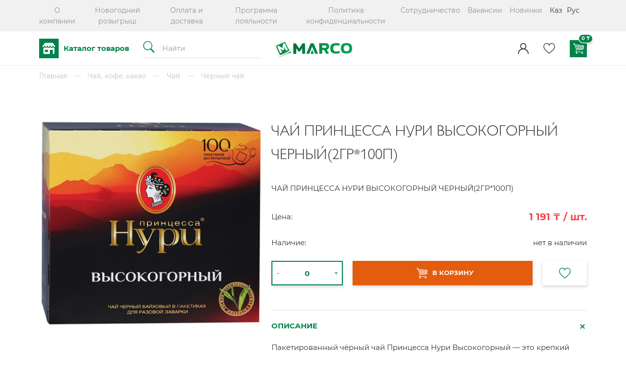

--- FILE ---
content_type: text/html; charset=utf-8
request_url: https://www.marco.kz/product/chay-printsessa-nuri-vysokogornyy-chernyy2gr100p
body_size: 34826
content:
<!DOCTYPE html>
<html>
<head><meta data-config="{&quot;product_id&quot;:325830851}" name="page-config" content="" /><meta data-config="{&quot;money_with_currency_format&quot;:{&quot;delimiter&quot;:&quot; &quot;,&quot;separator&quot;:&quot;.&quot;,&quot;format&quot;:&quot;%n %u&quot;,&quot;unit&quot;:&quot;₸&quot;,&quot;show_price_without_cents&quot;:1},&quot;currency_code&quot;:&quot;KZT&quot;,&quot;currency_iso_code&quot;:&quot;KZT&quot;,&quot;default_currency&quot;:{&quot;title&quot;:&quot;Казахстанский тенге&quot;,&quot;code&quot;:&quot;KZT&quot;,&quot;rate&quot;:&quot;0.15233&quot;,&quot;format_string&quot;:&quot;%n %u&quot;,&quot;unit&quot;:&quot;₸&quot;,&quot;price_separator&quot;:&quot;&quot;,&quot;is_default&quot;:true,&quot;price_delimiter&quot;:&quot;&quot;,&quot;show_price_with_delimiter&quot;:true,&quot;show_price_without_cents&quot;:true},&quot;facebook&quot;:{&quot;pixelActive&quot;:false,&quot;currency_code&quot;:&quot;KZT&quot;,&quot;use_variants&quot;:null},&quot;vk&quot;:{&quot;pixel_active&quot;:null,&quot;price_list_id&quot;:null},&quot;new_ya_metrika&quot;:true,&quot;ecommerce_data_container&quot;:&quot;dataLayer&quot;,&quot;common_js_version&quot;:&quot;v2&quot;,&quot;vue_ui_version&quot;:null,&quot;feedback_captcha_enabled&quot;:null,&quot;account_id&quot;:863947,&quot;hide_items_out_of_stock&quot;:true,&quot;forbid_order_over_existing&quot;:true,&quot;minimum_items_price&quot;:3000,&quot;enable_comparison&quot;:true,&quot;locale&quot;:&quot;ru&quot;,&quot;client_group&quot;:null,&quot;consent_to_personal_data&quot;:{&quot;active&quot;:true,&quot;obligatory&quot;:true,&quot;description&quot;:&quot;\u003cp\u003eНастоящим подтверждаю, что я ознакомлен и согласен с условиями \u003ca href=\&quot;/page/oferta\&quot; target=\&quot;blank\&quot;\u003eоферты и политики конфиденциальности\u003c/a\u003e.\u003c/p\u003e&quot;},&quot;recaptcha_key&quot;:&quot;6LfXhUEmAAAAAOGNQm5_a2Ach-HWlFKD3Sq7vfFj&quot;,&quot;recaptcha_key_v3&quot;:&quot;6LcZi0EmAAAAAPNov8uGBKSHCvBArp9oO15qAhXa&quot;,&quot;yandex_captcha_key&quot;:&quot;ysc1_ec1ApqrRlTZTXotpTnO8PmXe2ISPHxsd9MO3y0rye822b9d2&quot;,&quot;checkout_float_order_content_block&quot;:true,&quot;available_products_characteristics_ids&quot;:null,&quot;sber_id_app_id&quot;:&quot;5b5a3c11-72e5-4871-8649-4cdbab3ba9a4&quot;,&quot;theme_generation&quot;:2,&quot;quick_checkout_captcha_enabled&quot;:false,&quot;max_order_lines_count&quot;:500,&quot;sber_bnpl_min_amount&quot;:1000,&quot;sber_bnpl_max_amount&quot;:150000,&quot;counter_settings&quot;:{&quot;data_layer_name&quot;:&quot;dataLayer&quot;,&quot;new_counters_setup&quot;:false,&quot;add_to_cart_event&quot;:true,&quot;remove_from_cart_event&quot;:true,&quot;add_to_wishlist_event&quot;:true},&quot;site_setting&quot;:{&quot;show_cart_button&quot;:true,&quot;show_service_button&quot;:false,&quot;show_marketplace_button&quot;:false,&quot;show_quick_checkout_button&quot;:false},&quot;warehouses&quot;:[{&quot;id&quot;:1274,&quot;title&quot;:&quot;Атырау&quot;,&quot;array_index&quot;:0},{&quot;id&quot;:1291,&quot;title&quot;:&quot;Алматы&quot;,&quot;array_index&quot;:1}],&quot;captcha_type&quot;:&quot;google&quot;,&quot;human_readable_urls&quot;:false}" name="shop-config" content="" /><meta name='js-evnvironment' content='production' /><meta name='default-locale' content='ru' /><meta name='insales-redefined-api-methods' content="[]" /><script type="text/javascript" src="https://static.insales-cdn.com/assets/static-versioned/v3.72/static/libs/lodash/4.17.21/lodash.min.js"></script>
<!--InsalesCounter -->
<script type="text/javascript">
(function() {
  if (typeof window.__insalesCounterId !== 'undefined') {
    return;
  }

  try {
    Object.defineProperty(window, '__insalesCounterId', {
      value: 863947,
      writable: true,
      configurable: true
    });
  } catch (e) {
    console.error('InsalesCounter: Failed to define property, using fallback:', e);
    window.__insalesCounterId = 863947;
  }

  if (typeof window.__insalesCounterId === 'undefined') {
    console.error('InsalesCounter: Failed to set counter ID');
    return;
  }

  let script = document.createElement('script');
  script.async = true;
  script.src = '/javascripts/insales_counter.js?7';
  let firstScript = document.getElementsByTagName('script')[0];
  firstScript.parentNode.insertBefore(script, firstScript);
})();
</script>
<!-- /InsalesCounter -->

  
  



  <title>
    
        ЧАЙ ПРИНЦЕССА НУРИ ВЫСОКОГОРНЫЙ ЧЕРНЫЙ(2ГР*100П) - купить по выгодной цене | Marco
    
  </title>






<!-- meta -->
<meta charset="UTF-8" />
<meta name="keywords" content='ЧАЙ ПРИНЦЕССА НУРИ ВЫСОКОГОРНЫЙ ЧЕРНЫЙ(2ГР*100П) - купить по выгодной цене | Marco'/>

<meta name="description" content='Предлагаем купить ЧАЙ ПРИНЦЕССА НУРИ ВЫСОКОГОРНЫЙ ЧЕРНЫЙ(2ГР*100П).
Цена - 1 191 ₸. Быстрая доставка.
☎️ +77010525255
Смотрите все товары в разделе «Черный чай»
'/>

<meta name="robots" content="index,follow" />
<meta http-equiv="X-UA-Compatible" content="IE=edge,chrome=1" />
<meta name="viewport" content="width=device-width, initial-scale=1.0, viewport-fit=cover" />
<meta name="SKYPE_TOOLBAR" content="SKYPE_TOOLBAR_PARSER_COMPATIBLE" />

<link rel="shortcut icon" href="https://static.insales-cdn.com/assets/1/7132/1645532/1728660629/favicon.png">


    <link rel="canonical" href="https://www.marco.kz/product/chay-printsessa-nuri-vysokogornyy-chernyy2gr100p" />
    <meta property="og:title" content="ЧАЙ ПРИНЦЕССА НУРИ ВЫСОКОГОРНЫЙ ЧЕРНЫЙ(2ГР*100П)" />
    <meta property="og:type" content="website" /> 
    <meta property="og:url" content="https://www.marco.kz/product/chay-printsessa-nuri-vysokogornyy-chernyy2gr100p" />
    
      <meta property="og:image" content="https://static.insales-cdn.com/images/products/1/6713/597137977/import_files_43_43eb7f21027f11eb80c4ac1f6bba4f3f_f10c0f5f20ec11eb80caac1f6bba4f3f.jpg" />
    
  

<!-- Global site tag (gtag.js) - Google Analytics -->
<script async src="https://www.googletagmanager.com/gtag/js?id=G-VGFGKETNKT"></script>
<script>
  window.dataLayer = window.dataLayer || [];
  function gtag(){dataLayer.push(arguments);}
  gtag('js', new Date());

  gtag('config', 'G-VGFGKETNKT');
</script>
<!-- fixes -->
<!--[if IE]>
<script src="//html5shiv.googlecode.com/svn/trunk/html5.js"></script><![endif]-->
<!--[if lt IE 9]>
<script src="//css3-mediaqueries-js.googlecode.com/svn/trunk/css3-mediaqueries.js"></script>
<![endif]-->

  
<link rel="stylesheet" type="text/css" href="https://static.insales-cdn.com/assets/1/7132/1645532/1728660629/theme.css" />

<meta name='product-id' content='325830851' />
</head>


<body class="template-is-product not-index-page">
  <header>
  <div class="is-top">
    <div><a href="/page/o-kompanii">О компании</a></div><div><a href="/page/novogodniy-rozygrysh">Новогодний розыгрыш</a></div><div><a href="/page/oplata-i-dostavka">Оплата и доставка</a></div><div><a href="/page/programma-loyalnosti">Программа лояльности</a></div><div><a href="/page/politika-konfidentsialnosti">Политика конфиденциальности</a></div><div><a href="/page/sotrudnichestvo">Сотрудничество</a></div><div><a href="/page/vakansii">Вакансии</a></div><div><a href="/collection/novinki">Новинки</a></div>
    <div class="is-lang">
  <a href="?lang=kz">Каз</a>
      
  <a href="?lang=ru">Рус</a>
      </div> 
  </div>
  <div class="is-bottom">
    <div class="is-item">
      <a href="/collection/all" class="open-menu js-menu" data-target="catalog">
<svg xmlns="http://www.w3.org/2000/svg" width="40" height="40" viewBox="0 0 56 55.846">
  <path id="Path_12438" data-name="Path 12438" d="M14401.51,19524.418c-.346-24.793,0-55.846,0-55.846h55.847v55.846Zm38.98-24.025v11.873h1.73a2.768,2.768,0,0,0,2.792-2.746V19495.3a5.515,5.515,0,0,0-7.96,0,5.528,5.528,0,0,0-7.971,0,5.535,5.535,0,0,0-7.977,0,5.049,5.049,0,0,0-7.542-.02v14.242a2.773,2.773,0,0,0,2.8,2.746h15.962v-11.873Zm2.02-10.459a2.514,2.514,0,0,0,5,.3l-7.129-10.014h-22.1l-7.62,10.143a2.514,2.514,0,0,0,4.981-.428,1.477,1.477,0,0,1,2.953,0,2.509,2.509,0,0,0,5.018,0,1.477,1.477,0,0,1,2.954,0,2.512,2.512,0,0,0,5.022,0,1.474,1.474,0,0,1,2.948,0,2.512,2.512,0,0,0,5.022,0,1.474,1.474,0,0,1,2.948,0Zm-24.642,16.752v-6.193h9.03v6.193Z" transform="translate(-14401.356 -19468.572)" fill="#00824a"/>
</svg>







 


























Каталог товаров</a>
      <div class="js-menu sub-menu">
        	<ul class="is-list">
              
              <li><a href="/collection/novinki">Новинки для Вас</a></li>
              
              <li><a href="/collection/aktsii">Скидки на любимые товары</a></li>
              
              <li><a href="/collection/sdobnaya-vypechka">Подарочные наборы</a></li>
              
              <li><a data-target="#k-prazdniku" href="/collection/k-prazdniku">К Празднику</a></li>
              
              <li><a data-target="#hleb-vypechka" href="/collection/hleb-vypechka">Хлеб</a></li>
              
              <li><a data-target="#kulinariya-i-vypechka" href="/collection/kulinariya-i-vypechka">Bakery</a></li>
              
              <li><a data-target="#ovoschi-i-frukty" href="/collection/ovoschi-i-frukty">Овощи, фрукты, зелень</a></li>
              
              <li><a data-target="#katalog-1-8ac0c1" href="/collection/katalog-1-8ac0c1">Сухофрукты и орехи</a></li>
              
              <li><a data-target="#myaso-ptitsa" href="/collection/myaso-ptitsa">Мясо, птица и полуфабрикаты</a></li>
              
              <li><a data-target="#svezhee-myaso-i-ryba" href="/collection/svezhee-myaso-i-ryba">Замороженная продукция</a></li>
              
              <li><a data-target="#katalog-1-71822a" href="/collection/katalog-1-71822a">Рыба и морепродукты</a></li>
              
              <li><a data-target="#myasnye-polufabrikaty" href="/collection/myasnye-polufabrikaty">Мясные изделия</a></li>
              
              <li><a data-target="#katalog-1-0190fd" href="/collection/katalog-1-0190fd">Молоко, сыр, масло</a></li>
              
              <li><a href="/collection/yaytso-2">Яйцо</a></li>
              
              <li><a data-target="#katalog-1-3f4007" href="/collection/katalog-1-3f4007">Для готовки и выпечки</a></li>
              
              <li><a data-target="#katalog-1-739be7" href="/collection/katalog-1-739be7">Сладости</a></li>
              
              <li><a data-target="#katalog-1-4a2ce3" href="/collection/katalog-1-4a2ce3">Крупы, консервы и макаронные изделия</a></li>
              
              <li><a data-target="#tovary-dlya-piknika" href="/collection/tovary-dlya-piknika">Чай, кофе, какао</a></li>
              
              <li><a data-target="#napitki" href="/collection/napitki">Вода, соки, напитки</a></li>
              
              <li><a data-target="#sneki" href="/collection/sneki">Снеки, крекеры</a></li>
              
              <li><a data-target="#mat-i-ditya" href="/collection/mat-i-ditya">Детям</a></li>
              
              <li><a data-target="#bytovaya-himiya-i-hoz-tovary" href="/collection/bytovaya-himiya-i-hoz-tovary">Всё для дома</a></li>
              
              <li><a href="/collection/katalog-1">Автотовары</a></li>
              
              <li><a data-target="#zdorovoye-pitaniye" href="/collection/zdorovoye-pitaniye">Здоровое питание</a></li>
              
              <li><a data-target="#gigiena-i-uhod" href="/collection/gigiena-i-uhod">Красота</a></li>
              
              <li><a data-target="#domashnie-zhivotnye" href="/collection/domashnie-zhivotnye">Домашние животные</a></li>
              
          </ul>
        <div class="is-sub">
        
          
        
          
        
          
        
          
        <div id="k-prazdniku">
          <ul class="is-list"><li><a href="/collection/podarki-tovary-dlya-prazdnikov">Подарки, товары для праздников</a></li><li><a href="/collection/ukrasheniya-dlya-prazdnika">Украшения для праздника</a></li></ul>
          
        </div>
          
        
          
        <div id="hleb-vypechka">
          <ul class="is-list"><li><a href="/collection/hleb-batony-bagety">Из нашей пекарни</a></li><li><a href="/collection/belyy-chernyy">Белый, черный</a></li><li><a href="/collection/hleb-pshenichnyy">Выпечка</a></li><li><a href="/collection/katalog">Злаковые хлебцы</a></li><li><a href="/collection/hleb-rzhanoy">Лаваши и лепешки</a></li><li><a href="/collection/izdeliya-iz-drozhzhevogo-testa">Тарталетки</a></li></ul>
          
        </div>
          
        
          
        <div id="kulinariya-i-vypechka">
          <ul class="is-list"><li><a href="/collection/natsionalnye">Национальные</a></li><li><a href="/collection/goryachie">Горячие</a></li><li><a href="/collection/vypechka">Выпечка</a></li><li><a href="/collection/konditerskie">Кондитерские</a></li><li><a href="/collection/salaty">Салаты</a></li><li><a href="/collection/myasnoy">Мясной</a></li></ul>
          
        </div>
          
        
          
        <div id="ovoschi-i-frukty">
          <ul class="is-list"><li><a href="/collection/ovoschi">Овощи</a></li><li><a href="/collection/zelen">Зелень</a></li><li><a href="/collection/yagody-frukty">Фрукты</a></li><li><a href="/collection/yagody">Ягоды</a></li><li><a href="/collection/ovoschnye-salaty">Овощные Салаты</a></li><li><a href="/collection/solenya">Соленья</a></li><li><a href="/collection/katalog-06cd1d">Фрукты и овощи замороженные</a></li></ul>
          
        </div>
          
        
          
        <div id="katalog-1-8ac0c1">
          <ul class="is-list"><li><a href="/collection/orehi">Орехи</a></li><li><a href="/collection/griby-frukty-yagody-sushenye">Грибы, фрукты, ягоды сушеные</a></li><li><a href="/collection/suhofrukty">Сухофрукты</a></li></ul>
          
        </div>
          
        
          
        <div id="myaso-ptitsa">
          <ul class="is-list"><li><a href="/collection/kurinaya-razdelka">Птица</a></li><li><a href="/collection/govyadina-telyatina">Мясо</a></li><li><a href="/collection/pelmeni-manty-vareniki">Пельмени, манты, вареники</a></li><li><a href="/collection/ryba-moreprodukty">Котлеты, тефтели, наггетсы</a></li><li><a href="/collection/griby-zamorozhennye">Самса, пирожки, чебуреки</a></li></ul>
          
        </div>
          
        
          
        <div id="svezhee-myaso-i-ryba">
          <ul class="is-list"><li><a href="/collection/morozhenoe-portsionnoe">Мороженое порционное</a></li><li><a href="/collection/testo-zamorozhennoe">Тесто замороженное</a></li><li><a href="/collection/ovoschi-zam">Фрукты и овощи замороженные</a></li><li><a href="/collection/pitstsa-zamorozhennayalazanya-tartaletki">Пицца</a></li><li><a href="/collection/sosiski-sardelki-zamorozhennye">Блинчики, круассаны, сырники</a></li></ul>
          
        </div>
          
        
          
        <div id="katalog-1-71822a">
          <ul class="is-list"><li><a href="/collection/ryba-kopchenaya">Копчёная рыба</a></li><li><a href="/collection/ryba-vyalenaya">Вяленая рыба</a></li><li><a href="/collection/preservy-rybnye-iz-more-produktov">Солёная рыба</a></li><li><a href="/collection/zamorozhennaya-ryba">Замороженная рыба</a></li><li><a href="/collection/prochee-ryba-i-more-produkty">Морепродукты</a></li><li><a href="/collection/ikornaya-zakuska">Икра</a></li><li><a href="/collection/krabovye-palochki">Крабовые палочки</a></li><li><a href="/collection/sneki-rybnye-2">Снеки рыбные</a></li></ul>
          
        </div>
          
        
          
        <div id="myasnye-polufabrikaty">
          <ul class="is-list"><li><a href="/collection/delikatesy">Деликатесы</a></li><li><a href="/collection/kopchenosti-2">Копчености</a></li><li><a href="/collection/kolbasy-pk-vk-kopchenye">Колбасы п/к, в/к, копченые</a></li><li><a href="/collection/kolbasy-varenye">Колбасы вареные</a></li><li><a href="/collection/sosiski-sardelki-shpikachki">Сосиски, сардельки, шпикачки</a></li></ul>
          
        </div>
          
        
          
        <div id="katalog-1-0190fd">
          <ul class="is-list"><li><a href="/collection/moloko">Молоко, сметана</a></li><li><a href="/collection/ryazhenka">Йогурты и творожные сырки</a></li><li><a href="/collection/pudingi-i-mussy">Сыры</a></li><li><a href="/collection/drugie-molochno-tvorozhnye-deserty">Сливочное масло</a></li></ul>
          
        </div>
          
        
          
        
          
        <div id="katalog-1-3f4007">
          <ul class="is-list"><li><a href="/collection/spetsii-i-pripravy">Специи и приправы</a></li><li><a href="/collection/katalog-1-be6363">Растительные масла</a></li><li><a href="/collection/katalog-1-c5579e">Соусы и уксусы</a></li><li><a href="/collection/muka">Мука</a></li></ul>
          
        </div>
          
        
          
        <div id="katalog-1-739be7">
          <ul class="is-list"><li><a href="/collection/konfety-shokoladnye">Конфеты</a></li><li><a href="/collection/shokolad-batonchiki-pasta">Шоколад, батончики, паста</a></li><li><a href="/collection/pechenie-vafli-torty">Печенье, вафли, торты</a></li><li><a href="/collection/myod">Мёд</a></li><li><a href="/collection/med-varenie-shokoladnaya-pasta">Варенье, джемы, сиропы</a></li><li><a href="/collection/podarochnye-nabory">Подарочные наборы</a></li></ul>
          
        </div>
          
        
          
        <div id="katalog-1-4a2ce3">
          <ul class="is-list"><li><a href="/collection/katalog-1-3ff123">Консервы</a></li><li><a href="/collection/krupy">Крупы, бобовые</a></li><li><a href="/collection/katalog-1-aa9115">Макароны и лапша</a></li><li><a href="/collection/katalog-1-a0ee7f">Продукты быстрого приготовления</a></li><li><a href="/collection/katalog-1-6aaba9">Завтраки</a></li></ul>
          
        </div>
          
        
          
        <div id="tovary-dlya-piknika">
          <ul class="is-list"><li><a href="/collection/chay">Чай</a></li><li><a href="/collection/kofe">Кофе и какао</a></li></ul>
          
        </div>
          
        
          
        <div id="napitki">
          <ul class="is-list"><li><a href="/collection/kisel">Растительные напитки</a></li><li><a href="/collection/voda-butilirovannaya">Вода</a></li><li><a href="/collection/gazirovannye-napitki-2">Газированные напитки</a></li></ul>
          <a href="/collection/napitki" class="is-banner"><span class="is-img"><img src="https://static-ru.insales.ru/files/1/7207/13712423/original/menu-banner-1.png" alt="Вода, соки, напитки"></span>Вода, соки, напитки</a>
        </div>
          
        
          
        <div id="sneki">
          <ul class="is-list"><li><a href="/collection/chipsy">Чипсы</a></li><li><a href="/collection/suhariki">Сухарики</a></li><li><a href="/collection/lukovye-koltsa">Кукурузные палочки</a></li><li><a href="/collection/pop-korn">Попкорн</a></li><li><a href="/collection/sneki-iz-ryby-i-moreproduktov">Снеки из морской капуста</a></li><li><a href="/collection/sneki-rybnye">Снеки рыбные</a></li><li><a href="/collection/semechki">Семечки</a></li><li><a href="/collection/orehi-2">Орехи</a></li><li><a href="/collection/kukuruza-konservirovannaya">Крекеры</a></li></ul>
          
        </div>
          
        
          
        <div id="mat-i-ditya">
          <ul class="is-list"><li><a href="/collection/detskoe-pitanie">Детское питание и смеси</a></li><li><a href="/collection/detskie-tovary">Подгузники и гигиена</a></li><li><a href="/collection/knigi-i-kantselyarskie-tovary">Для школы</a></li></ul>
          
        </div>
          
        
          
        <div id="bytovaya-himiya-i-hoz-tovary">
          <ul class="is-list"><li><a href="/collection/sredstva-dlya-mytya-posudy">Средства для мытья посуды</a></li><li><a href="/collection/poroshki-stiralnye">Стирка и уход за бельём</a></li><li><a href="/collection/vsyo-dlya-doma">Всё для дома</a></li><li><a href="/collection/hozyaystvennye-tovary">Для бани</a></li><li><a href="/collection/bytovaya-himiya">Для уборки</a></li></ul>
          
        </div>
          
        
          
        
          
        <div id="zdorovoye-pitaniye">
          <ul class="is-list"><li><a href="/collection/salfetki-v-korobkah">Диетическое питание</a></li><li><a href="/collection/salfetki-bumazhnye">Диабетические продукты</a></li><li><a href="/collection/1000-melochey">БАДы, спортивное питание</a></li><li><a href="/collection/pena-montazhnaya-kley-germetik">Без глютена</a></li><li><a href="/collection/stroymaterialy">Без лактозы</a></li><li><a href="/collection/prisposobleniya-dlya-mytya-i-uborki">Растительные продукты</a></li></ul>
          
        </div>
          
        
          
        <div id="gigiena-i-uhod">
          <ul class="is-list"><li><a href="/collection/farmatsevtika">Уход за лицом</a></li><li><a href="/collection/shampunibalzamyspetsialnyy-uhod">Уход за волосами</a></li><li><a href="/collection/prokladki-gigienicheskie">Женские гигиенические средства</a></li><li><a href="/collection/zubnye-pasty-schetki-opolaskivateli-nit">Зубные пасты, щетки, ополаскиватели, нить</a></li><li><a href="/collection/lichnaya-gigiena">Уход за телом</a></li><li><a href="/collection/tualetnaya-bumaga">Туалетная бумага</a></li></ul>
          
        </div>
          
        
          
        <div id="domashnie-zhivotnye">
          <ul class="is-list"><li><a href="/collection/korm-dlya-koshek">Корм для кошек</a></li><li><a href="/collection/korma-dlya-zhivotnyh">Корм для собак</a></li><li><a href="/collection/napolniteli-dlya-tualetov">Гигиена и уход за животными</a></li><li><a href="/collection/aksessuary-dlya-zhivotnyh">Аксессуары для животных</a></li></ul>
          
        </div>
          
        
        </div>
      </div>
      <form action="/search" method="get" class="is-search">
        <input type="text" autocomplete="off" placeholder="Найти" class="inpt inpt-underline inline-middle" name="q" value="" data-search-field />
        <button type="submit" class="bttn-link inline-middle transition">


	<svg xmlns="http://www.w3.org/2000/svg" width="25" height="24" viewBox="0 0 29.952 30.621">
  <path id="search" d="M49.8-470.487a11.658,11.658,0,0,0-9.857,7.747,11.639,11.639,0,0,0,5.9,14.284,11.451,11.451,0,0,0,5.925,1.121,11.613,11.613,0,0,0,5.451-1.8l.454-.3,4.5,4.454,4.5,4.455.976-.969.976-.969L64.237-446.9c-2.406-2.433-4.385-4.447-4.4-4.475a1.065,1.065,0,0,1,.2-.323,12.192,12.192,0,0,0,2.275-4.908,8.8,8.8,0,0,0,.151-2.337,8.962,8.962,0,0,0-.151-2.3,11.67,11.67,0,0,0-5.526-7.713,11.845,11.845,0,0,0-4.007-1.437A14.577,14.577,0,0,0,49.8-470.487Zm2.914,1.547a11.745,11.745,0,0,1,2.921,1,10.031,10.031,0,0,1,2.474,1.849,10.118,10.118,0,0,1,1.925,11.7,10.157,10.157,0,0,1-8.248,5.63,10.264,10.264,0,0,1-8.283-3.183,10.214,10.214,0,0,1-2.584-5,12.021,12.021,0,0,1-.041-3.746,10.493,10.493,0,0,1,1.9-4.331,11.794,11.794,0,0,1,2.729-2.523,10.973,10.973,0,0,1,4.234-1.5A13.615,13.615,0,0,1,52.71-468.94Z" transform="translate(-39.016 470.792)" fill="currentColor" stroke="currentColor" stroke-width="0.5"/>
</svg>






 


























</button>
      <input type="hidden" name="lang" value="ru">
    </form>
    </div>
    <div class="is-item is-logo"><a href="/" title="Marco"><img src="https://static.insales-cdn.com/assets/1/7132/1645532/1728660629/logotype_1.png" alt="Marco"></a></div>
    <div class="is-item is-control">
      	 
          	
      <div class="is-login-wrap relative">
                <a class="is-login" href="/client_account/login?lang=ru">
                  






	<svg id="login" xmlns="http://www.w3.org/2000/svg" width="22" height="22" viewBox="0 0 30 30">
  <g id="Group_2738" data-name="Group 2738">
    <path id="Path_11889" data-name="Path 11889" d="M25.607,19.393a14.943,14.943,0,0,0-5.7-3.575,8.672,8.672,0,1,0-9.813,0A15.024,15.024,0,0,0,0,30H2.344a12.656,12.656,0,0,1,25.313,0H30A14.9,14.9,0,0,0,25.607,19.393ZM15,15a6.328,6.328,0,1,1,6.328-6.328A6.335,6.335,0,0,1,15,15Z" transform="translate(0)" fill="currentColor"/>
  </g>
</svg>


 



























                </a>
      
      </div>
         	  
          
      <a href="/page/favorites?lang=ru">



<svg xmlns="http://www.w3.org/2000/svg" width="24" height="22" viewBox="0 0 34.645 32.345">
  <path id="like_1_" data-name="like (1)" d="M16.207,7.3A8.529,8.529,0,0,1,24.026,2c4.711,0,8.1,4.03,8.53,8.832a8.789,8.789,0,0,1-.277,3.338,14.761,14.761,0,0,1-4.5,7.5L16.207,32,4.827,21.673a14.758,14.758,0,0,1-4.5-7.5,8.789,8.789,0,0,1-.277-3.338C.479,6.03,3.871,2,8.582,2A8.264,8.264,0,0,1,16.207,7.3Z" transform="translate(1.018 -1)" fill="none" stroke="currentColor" stroke-width="2"/>
</svg>




 


























</a>
      
              <a class="js-basket" href="#" custom-popup-link="dynamic_basket">
                




	<svg xmlns="http://www.w3.org/2000/svg" width="22" height="22" viewBox="0 0 30.977 30.5">
  <g id="Group_2988" data-name="Group 2988" transform="translate(0.25 0.25)">
    <g id="Group_2986" data-name="Group 2986" transform="translate(0 0)">
      <g data-name="shopping cart supermarket — копия">
        <g id="Group_2980" data-name="Group 2980">
          <g id="Group_2979" data-name="Group 2979">
            <path id="Path_12147" data-name="Path 12147" d="M30.379,10.382a.446.446,0,0,0-.308-.166L5.422,7.977a1.4,1.4,0,0,0-.407-.934L2.391,4.418A1.4,1.4,0,0,0,.41,6.4L3.035,9.026a1.391,1.391,0,0,0,.99.411,1.405,1.405,0,0,0,.409-.061L8.166,21.74a2.34,2.34,0,0,0,2.249,1.676c.059,0,.118,0,.177-.006l16.875-1.236a1.885,1.885,0,0,0,1.725-1.631l1.281-9.824A.447.447,0,0,0,30.379,10.382ZM4.384,8.394a.508.508,0,0,1-.718,0L1.042,5.768a.508.508,0,1,1,.718-.719L4.384,7.675A.509.509,0,0,1,4.384,8.394Zm10.99,1.384.2,3.268L11.4,12.895l-.659-3.537ZM5.21,8.855l4.609.419.668,3.587-4.114-.15Zm2.714,8.991L6.647,13.615l4.008.146.746,4.008Zm2.6,4.671a1.454,1.454,0,0,1-1.506-1.036l-.829-2.747,3.375-.075.695,3.732Zm1.042-8.723,4.061.148.23,3.727-3.554.079Zm1.588,8.531-.686-3.686,3.443-.077.218,3.545Zm7.024-.514-3.158.231-.216-3.5,3.462-.077Zm.113-4.24-3.541.079-.226-3.675,3.859.141Zm.116-4.349-3.938-.144-.2-3.219,4.216.383ZM24.476,21.5l-3.4.249.088-3.3,3.564-.079Zm.324-4.025-3.612.08.091-3.4,3.778.138Zm.328-4.076L21.3,13.255l.078-2.932,3.966.36Zm3.179,7.032a.989.989,0,0,1-.9.856l-2.025.148.248-3.084,2.961-.066Zm.4-3.042-3.006.067.252-3.132,3.139.114Zm.5-3.841-3.183-.116.214-2.663,3.293.3Z" transform="translate(0 -4.007)" fill="currentColor" stroke="currentColor" stroke-linecap="round" stroke-linejoin="round" stroke-width="0.5"/>
          </g>
        </g>
        <g id="Group_2982" data-name="Group 2982" transform="translate(7.158 20.056)">
          <g id="Group_2981" data-name="Group 2981">
            <path id="Path_12148" data-name="Path 12148" d="M139.521,347.289v-1.07h.986a.447.447,0,1,0,0-.893H121.9a.508.508,0,0,1-.467-.708l1.262-2.944a.447.447,0,1,0-.821-.352l-1.262,2.944a1.4,1.4,0,0,0,1.288,1.954h.492v1.07a1.879,1.879,0,1,0,.893,0v-1.07h15.34v1.07a1.879,1.879,0,1,0,.893,0Zm-15.695,1.825a.986.986,0,1,1-.986-.986A.987.987,0,0,1,123.827,349.114Zm15.248.986a.986.986,0,1,1,.986-.986A.987.987,0,0,1,139.075,350.1Z" transform="translate(-120.5 -341.049)" fill="#fff" stroke="currentColor" stroke-linecap="round" stroke-linejoin="round" stroke-width="0.5"/>
          </g>
        </g>
      </g>
    </g>
  </g>
</svg>



 


























<span data-cartman-total-price></span>
              </a>
          
    </div>
  </div>
</header>
<div data-option-variant class="hide">option-span</div>




<div class="wrapper">
  


  

<div data-prod class="product-wrap">







<div class="breadcrumb-wrapper">

    <ul class="breadcrumb no-list-style no-pad no-marg">

      <li class="breadcrumb-item home">
        <a class="breadcrumb-link bttn-underline" title="Главная" href="/">Главная</a>
      </li>

      
        
        

        
        
          

          

          
        
          

          
            <li class="breadcrumb-item" data-breadcrumbs="2">
              <a class="breadcrumb-link bttn-underline" title="Чай, кофе, какао" href="/collection/tovary-dlya-piknika">Чай, кофе, какао</a>
            </li>
            
              <li class="breadcrumb-item button-breadcrumb">
                <button class="bttn-hidden-breadcrumbs hidden-breadcrumbs js-hidden-bread" > ... </button>
              </li>
            
          

          
        
          

          
            <li class="breadcrumb-item" data-breadcrumbs="3">
              <a class="breadcrumb-link bttn-underline" title="Чай" href="/collection/chay">Чай</a>
            </li>
            
          

          
        
          

          
            <li class="breadcrumb-item" data-breadcrumbs="4">
              <a class="breadcrumb-link bttn-underline" title="Черный чай" href="/collection/chernyy-chay">Черный чай</a>
            </li>
            
          

          
        

      

    </ul>

</div>





    <div class="row is-grid">
      <div class="cell-5 post-0-lg cell-12-sm m-b-40-sm flex-first-sm">
        
          


<div class="gallery-wrapper pallette_1 no_bg relative" id="gallery-wrapper" style="opacity: 0;">
  

<div class="gallery-top m-b-20">
  <div class="swiper-container js-product-gallery-main" data-first-image="">
    <div class="swiper-wrapper">
        
          
          
          <div class="swiper-slide gallery-slide">
            

            <a href="https://static.insales-cdn.com/images/products/1/6713/597137977/import_files_43_43eb7f21027f11eb80c4ac1f6bba4f3f_f10c0f5f20ec11eb80caac1f6bba4f3f.jpg" data-fancybox="gallery" id="image_gallery_1">
              
              <img src="https://static.insales-cdn.com/images/products/1/6713/597137977/import_files_43_43eb7f21027f11eb80c4ac1f6bba4f3f_f10c0f5f20ec11eb80caac1f6bba4f3f.jpg" alt="D:\products\116900050_1.jpg">
            </a>
          </div>
        
    </div>
  </div>
</div>


</div>

         
      </div>
      <div class="cell-7 cell-12-sm ">
        <div class="product-info pallette_1 no_bg">
  <form class="" action="/cart_items" method="post" data-product-id="325830851" data-recently-view="325830851" data-product-gallery=".js-product-gallery-main" data-product-json="{&quot;id&quot;:325830851,&quot;url&quot;:&quot;/product/chay-printsessa-nuri-vysokogornyy-chernyy2gr100p&quot;,&quot;title&quot;:&quot;ЧАЙ ПРИНЦЕССА НУРИ ВЫСОКОГОРНЫЙ ЧЕРНЫЙ(2ГР*100П)&quot;,&quot;short_description&quot;:&quot;ЧАЙ ПРИНЦЕССА НУРИ ВЫСОКОГОРНЫЙ ЧЕРНЫЙ(2ГР*100П)&quot;,&quot;available&quot;:false,&quot;unit&quot;:&quot;pce&quot;,&quot;permalink&quot;:&quot;chay-printsessa-nuri-vysokogornyy-chernyy2gr100p&quot;,&quot;images&quot;:[{&quot;id&quot;:597137977,&quot;product_id&quot;:325830851,&quot;external_id&quot;:&quot;import_files_43_43eb7f21027f11eb80c4ac1f6bba4f3f_f10c0f5f20ec11eb80caac1f6bba4f3f.jpg&quot;,&quot;position&quot;:1,&quot;created_at&quot;:&quot;2022-09-23T01:40:42.000+05:00&quot;,&quot;image_processing&quot;:false,&quot;title&quot;:&quot;D:\\products\\116900050_1.jpg&quot;,&quot;url&quot;:&quot;https://static.insales-cdn.com/images/products/1/6713/597137977/thumb_import_files_43_43eb7f21027f11eb80c4ac1f6bba4f3f_f10c0f5f20ec11eb80caac1f6bba4f3f.jpg&quot;,&quot;original_url&quot;:&quot;https://static.insales-cdn.com/images/products/1/6713/597137977/import_files_43_43eb7f21027f11eb80c4ac1f6bba4f3f_f10c0f5f20ec11eb80caac1f6bba4f3f.jpg&quot;,&quot;medium_url&quot;:&quot;https://static.insales-cdn.com/images/products/1/6713/597137977/medium_import_files_43_43eb7f21027f11eb80c4ac1f6bba4f3f_f10c0f5f20ec11eb80caac1f6bba4f3f.jpg&quot;,&quot;small_url&quot;:&quot;https://static.insales-cdn.com/images/products/1/6713/597137977/micro_import_files_43_43eb7f21027f11eb80c4ac1f6bba4f3f_f10c0f5f20ec11eb80caac1f6bba4f3f.jpg&quot;,&quot;thumb_url&quot;:&quot;https://static.insales-cdn.com/images/products/1/6713/597137977/thumb_import_files_43_43eb7f21027f11eb80c4ac1f6bba4f3f_f10c0f5f20ec11eb80caac1f6bba4f3f.jpg&quot;,&quot;compact_url&quot;:&quot;https://static.insales-cdn.com/images/products/1/6713/597137977/compact_import_files_43_43eb7f21027f11eb80c4ac1f6bba4f3f_f10c0f5f20ec11eb80caac1f6bba4f3f.jpg&quot;,&quot;large_url&quot;:&quot;https://static.insales-cdn.com/images/products/1/6713/597137977/large_import_files_43_43eb7f21027f11eb80c4ac1f6bba4f3f_f10c0f5f20ec11eb80caac1f6bba4f3f.jpg&quot;,&quot;filename&quot;:&quot;import_files_43_43eb7f21027f11eb80c4ac1f6bba4f3f_f10c0f5f20ec11eb80caac1f6bba4f3f.jpg&quot;,&quot;image_content_type&quot;:&quot;image/jpeg&quot;}],&quot;first_image&quot;:{&quot;id&quot;:597137977,&quot;product_id&quot;:325830851,&quot;external_id&quot;:&quot;import_files_43_43eb7f21027f11eb80c4ac1f6bba4f3f_f10c0f5f20ec11eb80caac1f6bba4f3f.jpg&quot;,&quot;position&quot;:1,&quot;created_at&quot;:&quot;2022-09-23T01:40:42.000+05:00&quot;,&quot;image_processing&quot;:false,&quot;title&quot;:&quot;D:\\products\\116900050_1.jpg&quot;,&quot;url&quot;:&quot;https://static.insales-cdn.com/images/products/1/6713/597137977/thumb_import_files_43_43eb7f21027f11eb80c4ac1f6bba4f3f_f10c0f5f20ec11eb80caac1f6bba4f3f.jpg&quot;,&quot;original_url&quot;:&quot;https://static.insales-cdn.com/images/products/1/6713/597137977/import_files_43_43eb7f21027f11eb80c4ac1f6bba4f3f_f10c0f5f20ec11eb80caac1f6bba4f3f.jpg&quot;,&quot;medium_url&quot;:&quot;https://static.insales-cdn.com/images/products/1/6713/597137977/medium_import_files_43_43eb7f21027f11eb80c4ac1f6bba4f3f_f10c0f5f20ec11eb80caac1f6bba4f3f.jpg&quot;,&quot;small_url&quot;:&quot;https://static.insales-cdn.com/images/products/1/6713/597137977/micro_import_files_43_43eb7f21027f11eb80c4ac1f6bba4f3f_f10c0f5f20ec11eb80caac1f6bba4f3f.jpg&quot;,&quot;thumb_url&quot;:&quot;https://static.insales-cdn.com/images/products/1/6713/597137977/thumb_import_files_43_43eb7f21027f11eb80c4ac1f6bba4f3f_f10c0f5f20ec11eb80caac1f6bba4f3f.jpg&quot;,&quot;compact_url&quot;:&quot;https://static.insales-cdn.com/images/products/1/6713/597137977/compact_import_files_43_43eb7f21027f11eb80c4ac1f6bba4f3f_f10c0f5f20ec11eb80caac1f6bba4f3f.jpg&quot;,&quot;large_url&quot;:&quot;https://static.insales-cdn.com/images/products/1/6713/597137977/large_import_files_43_43eb7f21027f11eb80c4ac1f6bba4f3f_f10c0f5f20ec11eb80caac1f6bba4f3f.jpg&quot;,&quot;filename&quot;:&quot;import_files_43_43eb7f21027f11eb80c4ac1f6bba4f3f_f10c0f5f20ec11eb80caac1f6bba4f3f.jpg&quot;,&quot;image_content_type&quot;:&quot;image/jpeg&quot;},&quot;category_id&quot;:20749462,&quot;canonical_url_collection_id&quot;:28985783,&quot;price_kinds&quot;:[],&quot;price_min&quot;:&quot;1191.0&quot;,&quot;price_max&quot;:&quot;1191.0&quot;,&quot;bundle&quot;:null,&quot;updated_at&quot;:&quot;2024-11-17T19:25:13.000+05:00&quot;,&quot;video_links&quot;:[],&quot;reviews_average_rating_cached&quot;:null,&quot;reviews_count_cached&quot;:null,&quot;option_names&quot;:[],&quot;properties&quot;:[{&quot;id&quot;:26675630,&quot;position&quot;:11,&quot;backoffice&quot;:false,&quot;is_hidden&quot;:false,&quot;is_navigational&quot;:true,&quot;permalink&quot;:&quot;chay&quot;,&quot;title&quot;:&quot;Чай&quot;}],&quot;characteristics&quot;:[{&quot;id&quot;:96787711,&quot;property_id&quot;:26675630,&quot;position&quot;:2,&quot;title&quot;:&quot;Чай пакетированный&quot;,&quot;permalink&quot;:&quot;chay-paketirovannyy&quot;}],&quot;variants&quot;:[],&quot;accessories&quot;:[],&quot;list_card_mode&quot;:&quot;more_details&quot;,&quot;list_card_mode_with_variants&quot;:&quot;more_details&quot;}">
    <h1 class="is-title">
      ЧАЙ ПРИНЦЕССА НУРИ ВЫСОКОГОРНЫЙ ЧЕРНЫЙ(2ГР*100П)
      <sup class="product-sku" data-product-sku>
      </sup>
    </h1>
    
      <div class="editor m-b-30 m-b-20-sm">
        ЧАЙ ПРИНЦЕССА НУРИ ВЫСОКОГОРНЫЙ ЧЕРНЫЙ(2ГР*100П)
      </div>
    

    
    

    <div class="product-variants m-b-10">
      
        <input type="hidden" name="variant_id" value="" >
      
    </div>

    
    
  
    
    
    
      
    
      <div class="is-row">
        <div class="is-left">Цена:</div>
      <div class="is-right">
        <span data-product-price class="c_special_2_color"></span>
        <span data-product-old-price></span>
      </div>
      </div>
      <div class="is-row">
        <div class="is-left">Наличие:</div>
      <div class="is-right">
        <span data-product-available></span>
      </div>
      </div>

    <div class="product-buy row flex-middle is-grid m-b-50">
      <div class="cell-3 cell-12-xs m-b-20-m">
        





<div data-quantity class="quantity is-product show-inline-block show-m">
  <div class="quantity-controls">
    <button data-quantity-change="-1" class="quantity-control bttn-count">
      -
    </button>

    <input class="quantity-input" type="text" name="quantity" value="1"  />

    <button data-quantity-change="1" class="quantity-control bttn-count">
      +
    </button>
  </div>
</div>


      </div>
      <div class="cell-7 cell-9-xs">
        <button type="submit" data-item-add class="btn-primary is-orange-white w-100"><span class="inline-middle m-r-10">




	<svg xmlns="http://www.w3.org/2000/svg" width="22" height="22" viewBox="0 0 30.977 30.5">
  <g id="Group_2988" data-name="Group 2988" transform="translate(0.25 0.25)">
    <g id="Group_2986" data-name="Group 2986" transform="translate(0 0)">
      <g data-name="shopping cart supermarket — копия">
        <g id="Group_2980" data-name="Group 2980">
          <g id="Group_2979" data-name="Group 2979">
            <path id="Path_12147" data-name="Path 12147" d="M30.379,10.382a.446.446,0,0,0-.308-.166L5.422,7.977a1.4,1.4,0,0,0-.407-.934L2.391,4.418A1.4,1.4,0,0,0,.41,6.4L3.035,9.026a1.391,1.391,0,0,0,.99.411,1.405,1.405,0,0,0,.409-.061L8.166,21.74a2.34,2.34,0,0,0,2.249,1.676c.059,0,.118,0,.177-.006l16.875-1.236a1.885,1.885,0,0,0,1.725-1.631l1.281-9.824A.447.447,0,0,0,30.379,10.382ZM4.384,8.394a.508.508,0,0,1-.718,0L1.042,5.768a.508.508,0,1,1,.718-.719L4.384,7.675A.509.509,0,0,1,4.384,8.394Zm10.99,1.384.2,3.268L11.4,12.895l-.659-3.537ZM5.21,8.855l4.609.419.668,3.587-4.114-.15Zm2.714,8.991L6.647,13.615l4.008.146.746,4.008Zm2.6,4.671a1.454,1.454,0,0,1-1.506-1.036l-.829-2.747,3.375-.075.695,3.732Zm1.042-8.723,4.061.148.23,3.727-3.554.079Zm1.588,8.531-.686-3.686,3.443-.077.218,3.545Zm7.024-.514-3.158.231-.216-3.5,3.462-.077Zm.113-4.24-3.541.079-.226-3.675,3.859.141Zm.116-4.349-3.938-.144-.2-3.219,4.216.383ZM24.476,21.5l-3.4.249.088-3.3,3.564-.079Zm.324-4.025-3.612.08.091-3.4,3.778.138Zm.328-4.076L21.3,13.255l.078-2.932,3.966.36Zm3.179,7.032a.989.989,0,0,1-.9.856l-2.025.148.248-3.084,2.961-.066Zm.4-3.042-3.006.067.252-3.132,3.139.114Zm.5-3.841-3.183-.116.214-2.663,3.293.3Z" transform="translate(0 -4.007)" fill="currentColor" stroke="currentColor" stroke-linecap="round" stroke-linejoin="round" stroke-width="0.5"/>
          </g>
        </g>
        <g id="Group_2982" data-name="Group 2982" transform="translate(7.158 20.056)">
          <g id="Group_2981" data-name="Group 2981">
            <path id="Path_12148" data-name="Path 12148" d="M139.521,347.289v-1.07h.986a.447.447,0,1,0,0-.893H121.9a.508.508,0,0,1-.467-.708l1.262-2.944a.447.447,0,1,0-.821-.352l-1.262,2.944a1.4,1.4,0,0,0,1.288,1.954h.492v1.07a1.879,1.879,0,1,0,.893,0v-1.07h15.34v1.07a1.879,1.879,0,1,0,.893,0Zm-15.695,1.825a.986.986,0,1,1-.986-.986A.987.987,0,0,1,123.827,349.114Zm15.248.986a.986.986,0,1,1,.986-.986A.987.987,0,0,1,139.075,350.1Z" transform="translate(-120.5 -341.049)" fill="#fff" stroke="currentColor" stroke-linecap="round" stroke-linejoin="round" stroke-width="0.5"/>
          </g>
        </g>
      </g>
    </g>
  </g>
</svg>



 


























</span>В КОРЗИНУ</button> 
      </div>
      <div class="cell-2 cell-3-xs">
      	<button data-favorites-trigger="325830851" class="btn-primary is-white-3 w-100">



<svg xmlns="http://www.w3.org/2000/svg" width="24" height="22" viewBox="0 0 34.645 32.345">
  <path id="like_1_" data-name="like (1)" d="M16.207,7.3A8.529,8.529,0,0,1,24.026,2c4.711,0,8.1,4.03,8.53,8.832a8.789,8.789,0,0,1-.277,3.338,14.761,14.761,0,0,1-4.5,7.5L16.207,32,4.827,21.673a14.758,14.758,0,0,1-4.5-7.5,8.789,8.789,0,0,1-.277-3.338C.479,6.03,3.871,2,8.582,2A8.264,8.264,0,0,1,16.207,7.3Z" transform="translate(1.018 -1)" fill="none" stroke="currentColor" stroke-width="2"/>
</svg>




 


























</button>
      </div>
      
    </div>

  </form>
</div>

        
  <div class="tab-wrap">
      
    <div class="is-item">
      <div class="is-title is-active">Описание</div>
    <div class="is-content" style="display:block;"><div class="editor"><p>Пакетированный чёрный чай Принцесса Нури Высокогорный — это крепкий тонизирующий чай, выращенный на горных плантациях Цейлона и Индии. Свежий вкус и тонкий аромат этого чая подарят бодрость и хорошее настроение. Кажется, что в каждой чашке этого чая сконцентрирована энергия солнца — энергия самой природы.</p></div></div>
    </div>
       
      
    
    <div class="is-item">
    <div class="is-title">Характеристики</div>
    <div class="is-content">
    	<div class="is-prop">
          
          <div class="is-left">Чай:</div>
          <div class="is-right">
                Чай пакетированный
                
              </div>
          
      </div>
    </div>
      </div>
    
  </div>


      </div>
    </div>

  

  

</div>

  





  </div>
  <footer>
  <div class="is-item">
    <div class="is-title">КАТАЛОГ ТОВАРОВ</div>
    <div class="is-list">
    
      <div><a href="/collection/novinki"">Новинки для Вас</a></div>  
    
      <div><a href="/collection/aktsii"">Скидки на любимые товары</a></div>  
    
      <div><a href="/collection/sdobnaya-vypechka"">Подарочные наборы</a></div>  
    
      <div><a href="/collection/k-prazdniku"">К Празднику</a></div>  
    
      <div><a href="/collection/hleb-vypechka"">Хлеб</a></div>  
    
      <div><a href="/collection/kulinariya-i-vypechka"">Bakery</a></div>  
    
      <div><a href="/collection/ovoschi-i-frukty"">Овощи, фрукты, зелень</a></div>  
    
      <div><a href="/collection/katalog-1-8ac0c1"">Сухофрукты и орехи</a></div>  
    
      <div><a href="/collection/myaso-ptitsa"">Мясо, птица и полуфабрикаты</a></div>  
    
      <div><a href="/collection/svezhee-myaso-i-ryba"">Замороженная продукция</a></div>  
    
      <div><a href="/collection/katalog-1-71822a"">Рыба и морепродукты</a></div>  
    
      <div><a href="/collection/myasnye-polufabrikaty"">Мясные изделия</a></div>  
    
      <div><a href="/collection/katalog-1-0190fd"">Молоко, сыр, масло</a></div>  
    
      <div><a href="/collection/yaytso-2"">Яйцо</a></div>  
    
      <div><a href="/collection/katalog-1-3f4007"">Для готовки и выпечки</a></div>  
    
      <div><a href="/collection/katalog-1-739be7"">Сладости</a></div>  
    
      <div><a href="/collection/katalog-1-4a2ce3"">Крупы, консервы и макаронные изделия</a></div>  
    
      <div><a href="/collection/tovary-dlya-piknika"">Чай, кофе, какао</a></div>  
    
      <div><a href="/collection/napitki"">Вода, соки, напитки</a></div>  
    
      <div><a href="/collection/sneki"">Снеки, крекеры</a></div>  
    
      <div><a href="/collection/mat-i-ditya"">Детям</a></div>  
    
      <div><a href="/collection/bytovaya-himiya-i-hoz-tovary"">Всё для дома</a></div>  
    
      <div><a href="/collection/katalog-1"">Автотовары</a></div>  
    
      <div><a href="/collection/zdorovoye-pitaniye"">Здоровое питание</a></div>  
    
      <div><a href="/collection/gigiena-i-uhod"">Красота</a></div>  
    
      <div><a href="/collection/domashnie-zhivotnye"">Домашние животные</a></div>  
    
    </div>
  </div>
  <div class="is-item text-center-xs">
    <div class="is-title">MARCO</div>
    <div class="is-list">
    
      <div><a href="/page/o-kompanii"">О компании</a></div>  
    
      <div><a href="/page/oplata-i-dostavka"">оплата и доставка</a></div>  
    
      <div><a href="/page/programma-loyalnosti"">программа лояльности</a></div>  
    
      <div><a href="/page/politika-konfidentsialnosti"">политика конфиденциальности</a></div>  
    
      <div><a href="/page/sotrudnichestvo"">сотрудничество</a></div>  
    
      <div><a href="/page/vakansii"">вакансии</a></div>  
    
      <div><a href="/page/returns"">Политика возврата товара</a></div>  
    
    </div>
  </div>
  <div class="is-item text-center">
    <a href="/" title="Marco" class="is-logo"><img src="https://static.insales-cdn.com/files/1/4011/18329515/original/f_logo.svg"></a>
    <div class="is-copyright"><p>Интернет-магазин Marco.kz. <br />&copy; Все права защищены.</p></div>
    <div class="hide"><a href="https://insales.kz">InSales.kz</a></div>
  </div>
  <div class="is-item text-right text-left-sm text-center-xs">
    <div class="is-title">ЛИЧНЫЙ КАБИНЕТ</div>
    <div class="is-list">
    
      <div><a href="/client_account/login"">вход</a></div>  
    
      <div><a href="/client_account/contacts/new"">регистрация</a></div>  
    
      <div><a href="/cart_items"">корзина</a></div>  
    
    </div>
  </div>
  <div class="is-item text-right text-center-xs">
    <div class="is-title">СВЯЗАТЬСЯ С НАМИ</div>
    <div class="is-list">
    
      
      <div><img src="https://static.insales-cdn.com/files/1/7636/13557204/original/phone.svg" class="inline-middle"><span class="inline-middle p-l-10 is-link"><p><a href="tel:+77057929248">+7 705 792 92 48</a></p>
<p><a href="tel:+77010525255">+7 701 052 52 55</a></p>
<p>г.Атырау</p></span></div>  
    
      
      <div><p>пн-вc 08.00 - 22:00</p></div>  
    
      <ul class="social no-list-style h4-like p-0 m-t-0 m-b-0">
  
    
    
    
    
    

    
  
    
    
    
    
    

    
    <li class="inline-middle m-l-5 m-r-5">
      <a target="_blank" href="https://www.twitter.com" title="twitter" title="twitter">
        <div class="fab fa-twitter" aria-hidden="true"></div>
      </a>
    </li> 
    
  
    
    
    
    
    

    
    <li class="inline-middle m-l-5 m-r-5">
      <a target="_blank" href="https://www.fb.com" title="facebook" title="facebook">
        <div class="fab fa-facebook" aria-hidden="true"></div>
      </a>
    </li> 
    
  
    
    
    
    
    

    
    <li class="inline-middle m-l-5 m-r-5">
      <a target="_blank" href="https://www.instagram.com" title="instagram" title="instagram">
        <div class="fab fa-instagram" aria-hidden="true"></div>
      </a>
    </li> 
    
  
    
    
    
    
    

    
  
</ul>

    </div>
  </div>
  
</footer>

<div class="toolbar">
  <div>
     <a class="open-search" href="#" custom-popup-link="search-form">
               


	<svg xmlns="http://www.w3.org/2000/svg" width="25" height="24" viewBox="0 0 29.952 30.621">
  <path id="search" d="M49.8-470.487a11.658,11.658,0,0,0-9.857,7.747,11.639,11.639,0,0,0,5.9,14.284,11.451,11.451,0,0,0,5.925,1.121,11.613,11.613,0,0,0,5.451-1.8l.454-.3,4.5,4.454,4.5,4.455.976-.969.976-.969L64.237-446.9c-2.406-2.433-4.385-4.447-4.4-4.475a1.065,1.065,0,0,1,.2-.323,12.192,12.192,0,0,0,2.275-4.908,8.8,8.8,0,0,0,.151-2.337,8.962,8.962,0,0,0-.151-2.3,11.67,11.67,0,0,0-5.526-7.713,11.845,11.845,0,0,0-4.007-1.437A14.577,14.577,0,0,0,49.8-470.487Zm2.914,1.547a11.745,11.745,0,0,1,2.921,1,10.031,10.031,0,0,1,2.474,1.849,10.118,10.118,0,0,1,1.925,11.7,10.157,10.157,0,0,1-8.248,5.63,10.264,10.264,0,0,1-8.283-3.183,10.214,10.214,0,0,1-2.584-5,12.021,12.021,0,0,1-.041-3.746,10.493,10.493,0,0,1,1.9-4.331,11.794,11.794,0,0,1,2.729-2.523,10.973,10.973,0,0,1,4.234-1.5A13.615,13.615,0,0,1,52.71-468.94Z" transform="translate(-39.016 470.792)" fill="currentColor" stroke="currentColor" stroke-width="0.5"/>
</svg>






 



























                поиск
              </a>
    <a href="/page/favorites">



<svg xmlns="http://www.w3.org/2000/svg" width="24" height="22" viewBox="0 0 34.645 32.345">
  <path id="like_1_" data-name="like (1)" d="M16.207,7.3A8.529,8.529,0,0,1,24.026,2c4.711,0,8.1,4.03,8.53,8.832a8.789,8.789,0,0,1-.277,3.338,14.761,14.761,0,0,1-4.5,7.5L16.207,32,4.827,21.673a14.758,14.758,0,0,1-4.5-7.5,8.789,8.789,0,0,1-.277-3.338C.479,6.03,3.871,2,8.582,2A8.264,8.264,0,0,1,16.207,7.3Z" transform="translate(1.018 -1)" fill="none" stroke="currentColor" stroke-width="2"/>
</svg>




 


























избраное</a>
    <a href="#" class="js-open-main-menu" custom-popup-link="mobile-menu"> 
          

<svg width="22" height="22" viewBox="0 0 410 410" version="1.1" xmlns="http://www.w3.org/2000/svg" xmlns:xlink="http://www.w3.org/1999/xlink"> <g id="Page-1" stroke="none" stroke-width="1" fill="none" fill-rule="evenodd"> <g id="menu" transform="translate(0.000000, 48.000000)" fill="currentColor" fill-rule="nonzero"> <path d="M392.533,0.067 L17.067,0.067 C7.641,0.067 0,7.708 0,17.133 C0,26.558 7.641,34.2 17.067,34.2 L392.534,34.2 C401.96,34.2 409.601,26.559 409.601,17.133 C409.601,7.707 401.959,0.067 392.533,0.067 Z" id="Path"></path> <path d="M392.533,139.733 L17.067,139.733 C7.641,139.733 0,147.374 0,156.8 C0,166.226 7.641,173.867 17.067,173.867 L392.534,173.867 C401.96,173.867 409.601,166.226 409.601,156.8 C409.601,147.374 401.959,139.733 392.533,139.733 Z" id="Path"></path> <path d="M392.533,279.4 L17.067,279.4 C7.641,279.4 0,287.041 0,296.467 C0,305.893 7.641,313.534 17.067,313.534 L392.534,313.534 C401.96,313.534 409.601,305.893 409.601,296.467 C409.601,287.041 401.959,279.4 392.533,279.4 Z" id="Path"></path> </g> </g></svg>






 



























      каталог
        </a> 
           <a class="is-login" href="/client_account/login">
                  






	<svg id="login" xmlns="http://www.w3.org/2000/svg" width="22" height="22" viewBox="0 0 30 30">
  <g id="Group_2738" data-name="Group 2738">
    <path id="Path_11889" data-name="Path 11889" d="M25.607,19.393a14.943,14.943,0,0,0-5.7-3.575,8.672,8.672,0,1,0-9.813,0A15.024,15.024,0,0,0,0,30H2.344a12.656,12.656,0,0,1,25.313,0H30A14.9,14.9,0,0,0,25.607,19.393ZM15,15a6.328,6.328,0,1,1,6.328-6.328A6.335,6.335,0,0,1,15,15Z" transform="translate(0)" fill="currentColor"/>
  </g>
</svg>


 



























             войти
                </a>  
    <a class="js-basket" href="#" custom-popup-link="dynamic_basket">
                




	<svg xmlns="http://www.w3.org/2000/svg" width="22" height="22" viewBox="0 0 30.977 30.5">
  <g id="Group_2988" data-name="Group 2988" transform="translate(0.25 0.25)">
    <g id="Group_2986" data-name="Group 2986" transform="translate(0 0)">
      <g data-name="shopping cart supermarket — копия">
        <g id="Group_2980" data-name="Group 2980">
          <g id="Group_2979" data-name="Group 2979">
            <path id="Path_12147" data-name="Path 12147" d="M30.379,10.382a.446.446,0,0,0-.308-.166L5.422,7.977a1.4,1.4,0,0,0-.407-.934L2.391,4.418A1.4,1.4,0,0,0,.41,6.4L3.035,9.026a1.391,1.391,0,0,0,.99.411,1.405,1.405,0,0,0,.409-.061L8.166,21.74a2.34,2.34,0,0,0,2.249,1.676c.059,0,.118,0,.177-.006l16.875-1.236a1.885,1.885,0,0,0,1.725-1.631l1.281-9.824A.447.447,0,0,0,30.379,10.382ZM4.384,8.394a.508.508,0,0,1-.718,0L1.042,5.768a.508.508,0,1,1,.718-.719L4.384,7.675A.509.509,0,0,1,4.384,8.394Zm10.99,1.384.2,3.268L11.4,12.895l-.659-3.537ZM5.21,8.855l4.609.419.668,3.587-4.114-.15Zm2.714,8.991L6.647,13.615l4.008.146.746,4.008Zm2.6,4.671a1.454,1.454,0,0,1-1.506-1.036l-.829-2.747,3.375-.075.695,3.732Zm1.042-8.723,4.061.148.23,3.727-3.554.079Zm1.588,8.531-.686-3.686,3.443-.077.218,3.545Zm7.024-.514-3.158.231-.216-3.5,3.462-.077Zm.113-4.24-3.541.079-.226-3.675,3.859.141Zm.116-4.349-3.938-.144-.2-3.219,4.216.383ZM24.476,21.5l-3.4.249.088-3.3,3.564-.079Zm.324-4.025-3.612.08.091-3.4,3.778.138Zm.328-4.076L21.3,13.255l.078-2.932,3.966.36Zm3.179,7.032a.989.989,0,0,1-.9.856l-2.025.148.248-3.084,2.961-.066Zm.4-3.042-3.006.067.252-3.132,3.139.114Zm.5-3.841-3.183-.116.214-2.663,3.293.3Z" transform="translate(0 -4.007)" fill="currentColor" stroke="currentColor" stroke-linecap="round" stroke-linejoin="round" stroke-width="0.5"/>
          </g>
        </g>
        <g id="Group_2982" data-name="Group 2982" transform="translate(7.158 20.056)">
          <g id="Group_2981" data-name="Group 2981">
            <path id="Path_12148" data-name="Path 12148" d="M139.521,347.289v-1.07h.986a.447.447,0,1,0,0-.893H121.9a.508.508,0,0,1-.467-.708l1.262-2.944a.447.447,0,1,0-.821-.352l-1.262,2.944a1.4,1.4,0,0,0,1.288,1.954h.492v1.07a1.879,1.879,0,1,0,.893,0v-1.07h15.34v1.07a1.879,1.879,0,1,0,.893,0Zm-15.695,1.825a.986.986,0,1,1-.986-.986A.987.987,0,0,1,123.827,349.114Zm15.248.986a.986.986,0,1,1,.986-.986A.987.987,0,0,1,139.075,350.1Z" transform="translate(-120.5 -341.049)" fill="#fff" stroke="currentColor" stroke-linecap="round" stroke-linejoin="round" stroke-width="0.5"/>
          </g>
        </g>
      </g>
    </g>
  </g>
</svg>



 


























<span data-cartman-positions-count></span>
      корзина
              </a>
  </div>
</div>
  



 

  <script type="text/javascript" src="https://static.insales-cdn.com/assets/common-js/common.v2.25.28.js"></script>
  <script type="text/javascript">
  Site.messages = {
    "js_label_article": "арт.",
    "js_available": "в наличии",
    "js_notAvailable": "нет в наличии",
    "js_quantityEnds": "Заканчивается",
    "js_quantityAlot": "Много",
    "js_quantityNotAvailable": "Нет в наличии",
    "successReviewSend": "Форма успешно отправлена! Ваш отзыв скоро опубликуют",
    "feedback_sent": "Отправлено со страницы",
    "error_from": "Поле e-mail имеет неверное значение",
    "error_phone": "Укажите номер в международном формате",
    "error_name": "Не заполнено поле имя",
    "error_subject": "Не заполнено поле тема сообщения",
    "error_agree": "Необходимо принять условия передачи информации",
    "error_content": "Не заполнено поле текст сообщения",
    "success_success": "Сообщение успешно отправлено!",
    "success_fail": "Сообщение не отправлено, попробуйте ещё раз!",
    "success_error": "Неверно заполнены поля!",
    "feedback_name": "не заполнено",
    "feedback_phone": "не заполнено",
    "feedback_subject": "Заказ обратного звонка.",
    "feedback_content": "Заказ обратного звонка.",
    "t_errorMessages_from": "Поле e-mail имеет неверное значение",
    "t_errorMessages_phone": "Укажите номер в правильном формате!",
    "t_errorMessages_name": "Не заполнено поле имя",
    "t_errorMessages_subject": "Не заполнено поле тема сообщения",
    "t_errorMessages_agree": "Необходимо принять условия передачи информации",
    "t_errorMessages_content": "Не заполнено поле текст сообщения",
    "feedback_sent": "Отправлено со страницы",
    "label_product": "Товар",
    "label_article": "Артикул",
    "feedback_name": "не заполнено",
    "t_errorMessages_success": "Сообщение успешно отправлено!",
    "t_errorMessages_fail": "Сообщение не отправлено, попробуйте ещё раз!",
    "t_errorMessages_error": "Неверно заполнены поля!",
    "reviews_are_moderated": "Перед публикацией отзывы проходят модерацию",
    "promo_autoplay": "5000"
  };
</script>


<script src="https://static.insales-cdn.com/assets/1/7132/1645532/1728660629/jquery.min.js"></script>

<script src="https://static.insales-cdn.com/assets/1/7132/1645532/1728660629/insales_theme_settings.js"></script>
<script src="https://static.insales-cdn.com/assets/1/7132/1645532/1728660629/plugins.js"></script>
<script src="https://static.insales-cdn.com/assets/1/7132/1645532/1728660629/theme.js"></script>
<script src="https://static.insales-cdn.com/assets/1/7132/1645532/1728660629/mask.js"></script>

<script type="text/template" data-template-id="option-select">
 <div class="<%= classes.option %> is-select">
   <label class="<%= classes.label %>"><%= title %></label>
   <div class="relative">
     <select class="<%= classes.values %> slct relative" data-option-bind="<%= option.id %>">
       <% _.forEach(values, function (value){ %>
         <option
           <%= value.controls %>
           <%= value.state %>
         >
           <%= value.title %>
         </option>
       <% }) %>
     </select>
   </div>
 </div>
</script>

<script type="text/template" data-template-id="option-span">
 <div class="<%= classes.option %> is-span">
   <label class="<%= classes.label %>"><%= title %></label>
   <div class="<%= classes.values %>">
     <% _.forEach(values, function (value){ %>
       <button class="<%= value.classes.all %> is-span"
         <%= value.controls %>
         <%= value.state %>
       >
         <%= value.title %>
       </button>
     <% }) %>
   </div>
 </div>
</script>

<script type="text/template" data-template-id="option-radio">
 <div class="<%= classes.option %> is-radio">
   <label class="<%= classes.label %>"><%= title %></label>
   <div class="<%= classes.values %>">
     <% _.forEach(values, function (value){ %>
       <label class="<%= value.classes.all %> is-radio">
         <input class="<%= value.classes.state %>"
           type="radio"
           name="<%= handle %>"
           <%= value.state %>
           <%= value.controls %>
         >
         <span><%= value.title %></span>
       </label>
     <% }) %>
   </div>
 </div>
</script>

<script type="text/template" data-template-id="option-image">
  <div class="<%= classes.option %> option-<%= option.handle %>">
    <label class="<%= classes.label %>"><%= title %></label>
    <div>
      <% _.forEach(option.values, function (value){ %>
        <span
          data-option-bind="<%= option.id %>"
          data-value-position="<%= value.position %>"
          class="option-image
          <% if (option.selected == value.position & initOption) { %>active<% } %>
          <% if (value.disabled) { %>disabled<% } %>"
        >
          <% if (images[value.name]) { %>
            <img src="<%= images[value.name].small_url %>" alt="<%= value.title %>">
          <% }else{ %>
            <span><%= value.title %></span>
          <% } %>
        </span>
      <% }) %>
    </div>
  </div>
</script>

<div id="feedback-modal" class="modal-hide feedback-modal mfp-with-anim pallette_1 modal-color">
  <div class="feedback-inner">
    <div class="h4-like text-center m-b-20">Обратный звонок</div>

    <form class="feedback js-feedback" action="/client_account/feedback" method="post">

      <div class="feedback-row m-b-15" data-feedback-field>
        <label class="form-label m-b-5">Имя</label>
        <div class="feedback-field-wrap">
          <input placeholder="" name="name" type="text" class="feedback-field inpt text-field p-l-10 p-r-10 w-100" />
        </div>
      </div>

      <div class="feedback-row is-required m-b-15" data-feedback-field>
        <label class="form-label m-b-5">Телефон</label>
        <div class="feedback-field-wrap">
          <input placeholder="" name="phone" type="text" class="feedback-field inpt text-field p-l-10 p-r-10 w-100" value="" />
        </div>
      </div>

      <div class="feedback-row form-error notice notice-error m-b-15" data-feedback-errors style="display: none;">
      </div>
      <div class="feedback-row form-done" data-feedback-success>
      </div>

      <div class="feedback-row m-b-15" data-feedback-field>
        <label class="feedback-agree chkbx-label">
          <input checked class="chkbx" type="checkbox" name="" value="" data-feedback-agree>
          <span class="chkbx-control">
            






 













	<?xml version="1.0" encoding="iso-8859-1"?>
<!-- Generator: Adobe Illustrator 19.0.0, SVG Export Plug-In . SVG Version: 6.00 Build 0)  -->
	<svg fill="currentColor" class="unchecked" version="1.1" id="Capa_1" xmlns="http://www.w3.org/2000/svg" xmlns:xlink="http://www.w3.org/1999/xlink" x="0px" y="0px"
		 viewBox="0 0 60 60" style="enable-background:new 0 0 60 60;" xml:space="preserve">
		<g>
			<path d="M0,0v60h60V0H0z M58,58H2V2h56V58z"/>
		</g>
	</svg>















            






 















	<?xml version="1.0" encoding="iso-8859-1"?>
	<!-- Generator: Adobe Illustrator 19.0.0, SVG Export Plug-In . SVG Version: 6.00 Build 0)  -->
	<svg fill="currentColor" class="checked" version="1.1" id="Capa_1" xmlns="http://www.w3.org/2000/svg" xmlns:xlink="http://www.w3.org/1999/xlink" x="0px" y="0px"
		 viewBox="0 0 60 60" style="enable-background:new 0 0 60 60;" xml:space="preserve">
		<g>
			<path d="M26.375,39.781C26.559,39.928,26.78,40,27,40c0.276,0,0.551-0.114,0.748-0.336l16-18c0.367-0.412,0.33-1.045-0.083-1.411
				c-0.414-0.368-1.045-0.33-1.412,0.083l-15.369,17.29l-9.259-7.407c-0.43-0.345-1.061-0.273-1.405,0.156
				c-0.345,0.432-0.275,1.061,0.156,1.406L26.375,39.781z"/>
			<path d="M0,0v60h60V0H0z M58,58H2V2h56V58z"/>
		</g>
	</svg>













          </span>
          <span>Cогласиться на обработку персональных данных</span>
        </label>
      </div>

      <div class="feedback-row">
        <button class="bttn-reg w-100" type="submit" name="bttn" data-feedback-submit>
          Отправить
        </button>
      </div>

      
      <input type="hidden" name="subject" value="Обратный звонок">

    </form>
  </div>
</div>

<div class="cart-popup side-popup transition pallette_1" custom-popup-modal="dynamic_basket">
  <div class="cart-title text-center p-b-20">Себет</div>
  <div class="cart-items dynamic_basket js-dynamic_basket"></div>
</div>

<div class="popup-bg" custom-popup-bg="dynamic_basket"></div>

<script type="text/template" data-template-id="dynamic_basket">
  <form action="/cart_items" method="post" data-ajax-cart>
    <input type="hidden" name="_method" value="put">
    <input type="hidden" name="make_order" value="">

    <a class="button-close dynamic_basket-close" href="#" custom-popup-close="dynamic_basket">
      






 

	<svg xmlns="http://www.w3.org/2000/svg" version="1" viewBox="0 0 24 24"><path d="M13 12l5-5-1-1-5 5-5-5-1 1 5 5-5 5 1 1 5-5 5 5 1-1z"></path></svg>



























    </a>
 
    <div class="dynamic_basket-list">
      <% if(order_lines.length == 0){ %>
        <div class="notice notice-empty text-center">
          Ваша корзина пуста
        </div>
      <% } %>
      <% _.forEach(order_lines, function (value){  %>
        <div class="cart-item relative b-top p-t-15 p-b-15" data-item-id="<%= value.id %>" data-product-id="<%= value.product_id %>">
          <div class="row is-grid flex-middle">
            <div class="cart-image cell-2 cell-4-s">
              <picture><img src="<% if(value.first_image.medium_url == '/images/no_image_medium.jpg'){ %>https://static.insales-cdn.com/assets/1/7132/1645532/1728660629/no_image.png<% } %><% if(value.first_image.medium_url != '/images/no_image_medium.jpg'){ %><%= value.first_image.medium_url %><% } %>" /></picture>
            </div>
            <div class="cart-text cell-10 cell-8-s">
              <div class="cart-title m-b-5"><%= value.title %></div>
              
              <div class="cart-price m-b-5">
                <label class="cart-label fw-300">Цена:</label> 
                <span class="c_special_2_color fw-400" data-change-price><%= Shop.money.format(value.sale_price) %></span>
              </div>

              <div class="cart-quan m-b-5">
                <label class="cart-label fw-300 inline-middle">Количество:</label> 
                <div data-quantity class="quantity is-basket inline-middle">
                  <div class="quantity-controls">
                    <button data-quantity-change="-1" class="quantity-control bttn-count">-</button>

                    <input class="quantity-input" type="text" name="cart[quantity][<%= value.id %>]" value="<%= value.quantity %>" />

                    <button data-quantity-change="1" class="quantity-control bttn-count">+</button>
                  </div>
                </div>
              </div>

              <div class="cart-delete absolute">
                <button class="bttn-link hover-opacity" data-item-delete="<%= value.id %>">






 

	<svg xmlns="http://www.w3.org/2000/svg" version="1" viewBox="0 0 24 24"><path d="M13 12l5-5-1-1-5 5-5-5-1 1 5 5-5 5 1 1 5-5 5 5 1-1z"></path></svg>


























</button>
              </div>
            </div>
          </div>

        </div>
      <% }) %>

    </div>
</form>
    <% if(order_lines.length > 0){ %> 
    <% 
    m_hide = false;b_hide = false;
    _.forEach(order_lines, function (value){ %>
    <% if(value.product_id == '222334803'){m_hide = true}
    if(value.product_id == '222334805'){b_hide = true} %>
    <% }) %>
    
    <div class="row is-grid is-package">
    <% if(m_hide == false){ %>
<form class="cell-" action="/cart_items" method="post" data-product-id="222334803"><button data-item-add>Добавить маленький пакет 15кг.</button><input type="hidden" value="378469332" name="variant_id"><input type="hidden" value="1" name="quantity"></form>
<% } %>
<% if(b_hide == false){ %>
<form class="cell-" action="/cart_items" method="post" data-product-id="222334805"><button data-item-add>Добавить большой пакет 25кг.</button><input type="hidden" value="378469336" name="variant_id"><input type="hidden" value="1" name="quantity"></form>
<% } %>
</div> 
<div class="cart-alert"><div class="title">Уважаемый клиент!</div><div><p>Уведомляем Вас! В случае отказа от добавления пакета к заказу, Ваш заказ будет доставлен в пластиковом многоразовом контейнере. Оформляя заказ вы соглашаетесь с данными условиями!</p></div></div>
     <form action="/cart_items" method="post" data-ajax-cart>
    <input type="hidden" name="_method" value="put">
    <input type="hidden" name="make_order" value="">
    <div class="b-top b-bottom p-t-15 p-b-15"> 
      <div data-discounts>
        <% if(typeof errors !== 'undefined' && errors.length > 0) { %>
          <% _.forEach(errors, function (valueerr){  %>
          <div class="cell-12 m-b-10">
            <%= valueerr %>
          </div>
          <% }) %>
        <% } %>

        <% if(typeof coupon !== 'undefined' && !coupon.valid && coupon.error) { %>
          <div class="cell-12 m-b-10">
            <%= coupon.error %>
          </div>
        <% } %>

        <% if(typeof discounts !== 'undefined' && discounts.length) { %>
          <% _.forEach(order_lines, function (disc){  %>
          <div class="cell-">
            <%= disc.description %>
          </div>
          <div class="cell-">
            <% var discPrice = '-' + disc.discount + '%'; if(disc.percent == null){var discPrice = Shop.money.format(disc.discount)}; %>
            <%= discPrice %>
          </div>
          <% }) %>
        <% } %>
      </div>

      <div class="dynamic_basket-total row is-grid flex-middle flex-between">
        <div class="cell-6 h4-like text-uppercase">Итого</div>
        <div class="basket-total-price cell-6 h4-like fw-700 text-right c_special_2_color" data-basket-total-price>
          <%= Shop.money.format(total_price) %>
        </div>
      </div>
    </div>

    <div class="basket-footer row is-grid flex-middle p-t-15 p-b-15">
      
      <div class="cell-6 cell-12-sm">
        <div class="relative">
          <button type="submit" data-cart-submit class="dynamic_basket-submit btn-primary w-100">Оформить заказ</button> 
          <a class="bttn-reg c_button w-100 text-center absolute top-0 left-0 right-0 bottom-0 no-transparent" href="#" data-coupon-submit style="display: none;">Применить купон</a>
        </div>
      </div>
    </div>
</form>
    <% } %>
</script>


<script type="text/template" hidden data-template-id="message-cart">
		<div class="row is-grid flex-center">
			<div class="cell-6 cell-8-xs m-b-20-xs">
						<div class="img" style="background-image: url(<%= obj.item.first_image.large_url %>);"></div>
			</div>
			<div class="cell-6 cell-12-xs">
				<div class="name"><%= obj.item.title %></div>
				<div class="qnt"><%= obj.item_quantity %> &times; <%= Shop.money.format(obj.item.sale_price) %></div>
				<div class="total">В вашей корзине<br><span><%= obj.data.items_count %> <%= declOfNum(obj.data.items_count) %></span> на сумму <span><%= Shop.money.format(obj.data.items_price) %></span></div>
				<div class="control-wrap">
					<a href="/cart_items" class="btn-primary">Открыть корзину</a>
					<a href="/new_order" class="btn-primary is-orange-white">Оформить заказ</a>
					<button class="bttn-underline" data-fancybox-close>Продолжить покупки</button>
				</div>
			</div>
		</div>
</script>


<div class="mobile-popup side-popup left transition pallette_1" custom-popup-modal="mobile-menu">
  <a class="button-close mobile-menu-close" custom-popup-close="mobile-menu" href="#">
    






 

	<svg xmlns="http://www.w3.org/2000/svg" version="1" viewBox="0 0 24 24"><path d="M13 12l5-5-1-1-5 5-5-5-1 1 5 5-5 5 1 1 5-5 5 5 1-1z"></path></svg>



























  </a>
  <div class="is-lang b-bottom p-b-20 m-b-20">
  <a class="inline-middle m-r-10" href="?lang=kz">Каз</a>
      
  <a class="inline-middle m-r-10" href="?lang=ru">Рус</a>
      </div> 
  <div class="collection-flatten b-bottom p-b-30 m-b-20">
    
    









    
    

    <ul class="collection-flatten no-list-style menu level-1" data-menu-id="collection-flatten">
 
      

        
        
        

        
        

        
        

        

          

          

          <li class="p-t-10 ">
            <a href="/collection/novinki" class="bttn-underline menu-link show-inline " data-menu-link="novinki" data-menu-link-source="collection">
              Новинки для Вас
            </a>

            

            

            

          
            </li>
          

          

        

      

        
        
        

        
        

        
        

        

          

          

          <li class="p-t-10 ">
            <a href="/collection/aktsii" class="bttn-underline menu-link show-inline " data-menu-link="aktsii" data-menu-link-source="collection">
              Скидки на любимые товары
            </a>

            

            

            

          
            </li>
          

          

        

      

        
        
        

        
        

        
        

        

          

          

          <li class="p-t-10 ">
            <a href="/collection/sdobnaya-vypechka" class="bttn-underline menu-link show-inline " data-menu-link="sdobnaya-vypechka" data-menu-link-source="collection">
              Подарочные наборы
            </a>

            

            

            

          
            </li>
          

          

        

      

        
        
        

        
        

        
        

        

          

          

          <li class="p-t-10 ">
            <a href="/collection/k-prazdniku" class="bttn-underline menu-link show-inline " data-menu-link="k-prazdniku" data-menu-link-source="collection">
              К Празднику
            </a>

            
              &nbsp;
              <span class="js-flatten-open inline-middle transition">






 





	<?xml version='1.0' encoding='utf-8'?>
	<svg version="1.1" xmlns="http://www.w3.org/2000/svg" viewBox="0 0 129 129" xmlns:xlink="http://www.w3.org/1999/xlink" enable-background="new 0 0 129 129">
	  <g>
	    <path d="m121.3,34.6c-1.6-1.6-4.2-1.6-5.8,0l-51,51.1-51.1-51.1c-1.6-1.6-4.2-1.6-5.8,0-1.6,1.6-1.6,4.2 0,5.8l53.9,53.9c0.8,0.8 1.8,1.2 2.9,1.2 1,0 2.1-0.4 2.9-1.2l53.9-53.9c1.7-1.6 1.7-4.2 0.1-5.8z" fill="currentColor" />
	  </g>
	</svg>






















</span>
            

            
              <ul class="menu subcol no-list-style p-l-15">
            

            

          

          

        

      

        
        
        

        
        

        
        

        

          

          

          <li class="p-t-10 ">
            <a href="/collection/podarki-tovary-dlya-prazdnikov" class="bttn-underline menu-link show-inline " data-menu-link="podarki-tovary-dlya-prazdnikov" data-menu-link-source="collection">
              Подарки, товары для праздников
            </a>

            

            

            

          
            </li>
          

          

        

      

        
        
        

        
        

        
        

        

          

          

          <li class="p-t-10 ">
            <a href="/collection/ukrasheniya-dlya-prazdnika" class="bttn-underline menu-link show-inline " data-menu-link="ukrasheniya-dlya-prazdnika" data-menu-link-source="collection">
              Украшения для праздника
            </a>

            

            

            

          
            </li>
          

          

        

      

        
        
        

        
        

        
        

        

          

          
            
              

              </ul>
            

            </li>
          

          <li class="p-t-10 ">
            <a href="/collection/hleb-vypechka" class="bttn-underline menu-link show-inline " data-menu-link="hleb-vypechka" data-menu-link-source="collection">
              Хлеб
            </a>

            
              &nbsp;
              <span class="js-flatten-open inline-middle transition">






 





	<?xml version='1.0' encoding='utf-8'?>
	<svg version="1.1" xmlns="http://www.w3.org/2000/svg" viewBox="0 0 129 129" xmlns:xlink="http://www.w3.org/1999/xlink" enable-background="new 0 0 129 129">
	  <g>
	    <path d="m121.3,34.6c-1.6-1.6-4.2-1.6-5.8,0l-51,51.1-51.1-51.1c-1.6-1.6-4.2-1.6-5.8,0-1.6,1.6-1.6,4.2 0,5.8l53.9,53.9c0.8,0.8 1.8,1.2 2.9,1.2 1,0 2.1-0.4 2.9-1.2l53.9-53.9c1.7-1.6 1.7-4.2 0.1-5.8z" fill="currentColor" />
	  </g>
	</svg>






















</span>
            

            
              <ul class="menu subcol no-list-style p-l-15">
            

            

          

          

        

      

        
        
        

        
        

        
        

        

          

          

          <li class="p-t-10 ">
            <a href="/collection/hleb-batony-bagety" class="bttn-underline menu-link show-inline " data-menu-link="hleb-batony-bagety" data-menu-link-source="collection">
              Из нашей пекарни
            </a>

            

            

            

          
            </li>
          

          

        

      

        
        
        

        
        

        
        

        

          

          

          <li class="p-t-10 ">
            <a href="/collection/belyy-chernyy" class="bttn-underline menu-link show-inline " data-menu-link="belyy-chernyy" data-menu-link-source="collection">
              Белый, черный
            </a>

            

            

            

          
            </li>
          

          

        

      

        
        
        

        
        

        
        

        

          

          

          <li class="p-t-10 ">
            <a href="/collection/hleb-pshenichnyy" class="bttn-underline menu-link show-inline " data-menu-link="hleb-pshenichnyy" data-menu-link-source="collection">
              Выпечка
            </a>

            

            

            

          
            </li>
          

          

        

      

        
        
        

        
        

        
        

        

          

          

          <li class="p-t-10 ">
            <a href="/collection/katalog" class="bttn-underline menu-link show-inline " data-menu-link="katalog" data-menu-link-source="collection">
              Злаковые хлебцы
            </a>

            

            

            

          
            </li>
          

          

        

      

        
        
        

        
        

        
        

        

          

          

          <li class="p-t-10 ">
            <a href="/collection/hleb-rzhanoy" class="bttn-underline menu-link show-inline " data-menu-link="hleb-rzhanoy" data-menu-link-source="collection">
              Лаваши и лепешки
            </a>

            

            

            

          
            </li>
          

          

        

      

        
        
        

        
        

        
        

        

          

          

          <li class="p-t-10 ">
            <a href="/collection/izdeliya-iz-drozhzhevogo-testa" class="bttn-underline menu-link show-inline " data-menu-link="izdeliya-iz-drozhzhevogo-testa" data-menu-link-source="collection">
              Тарталетки
            </a>

            

            

            

          
            </li>
          

          

        

      

        
        
        

        
        

        
        

        

          

          
            
              

              </ul>
            

            </li>
          

          <li class="p-t-10 ">
            <a href="/collection/kulinariya-i-vypechka" class="bttn-underline menu-link show-inline " data-menu-link="kulinariya-i-vypechka" data-menu-link-source="collection">
              Bakery
            </a>

            
              &nbsp;
              <span class="js-flatten-open inline-middle transition">






 





	<?xml version='1.0' encoding='utf-8'?>
	<svg version="1.1" xmlns="http://www.w3.org/2000/svg" viewBox="0 0 129 129" xmlns:xlink="http://www.w3.org/1999/xlink" enable-background="new 0 0 129 129">
	  <g>
	    <path d="m121.3,34.6c-1.6-1.6-4.2-1.6-5.8,0l-51,51.1-51.1-51.1c-1.6-1.6-4.2-1.6-5.8,0-1.6,1.6-1.6,4.2 0,5.8l53.9,53.9c0.8,0.8 1.8,1.2 2.9,1.2 1,0 2.1-0.4 2.9-1.2l53.9-53.9c1.7-1.6 1.7-4.2 0.1-5.8z" fill="currentColor" />
	  </g>
	</svg>






















</span>
            

            
              <ul class="menu subcol no-list-style p-l-15">
            

            

          

          

        

      

        
        
        

        
        

        
        

        

          

          

          <li class="p-t-10 ">
            <a href="/collection/natsionalnye" class="bttn-underline menu-link show-inline " data-menu-link="natsionalnye" data-menu-link-source="collection">
              Национальные
            </a>

            

            

            

          
            </li>
          

          

        

      

        
        
        

        
        

        
        

        

          

          

          <li class="p-t-10 ">
            <a href="/collection/goryachie" class="bttn-underline menu-link show-inline " data-menu-link="goryachie" data-menu-link-source="collection">
              Горячие
            </a>

            

            

            

          
            </li>
          

          

        

      

        
        
        

        
        

        
        

        

          

          

          <li class="p-t-10 ">
            <a href="/collection/vypechka" class="bttn-underline menu-link show-inline " data-menu-link="vypechka" data-menu-link-source="collection">
              Выпечка
            </a>

            

            

            

          
            </li>
          

          

        

      

        
        
        

        
        

        
        

        

          

          

          <li class="p-t-10 ">
            <a href="/collection/konditerskie" class="bttn-underline menu-link show-inline " data-menu-link="konditerskie" data-menu-link-source="collection">
              Кондитерские
            </a>

            

            

            

          
            </li>
          

          

        

      

        
        
        

        
        

        
        

        

          

          

          <li class="p-t-10 ">
            <a href="/collection/salaty" class="bttn-underline menu-link show-inline " data-menu-link="salaty" data-menu-link-source="collection">
              Салаты
            </a>

            

            

            

          
            </li>
          

          

        

      

        
        
        

        
        

        
        

        

          

          

          <li class="p-t-10 ">
            <a href="/collection/myasnoy" class="bttn-underline menu-link show-inline " data-menu-link="myasnoy" data-menu-link-source="collection">
              Мясной
            </a>

            

            

            

          
            </li>
          

          

        

      

        
        
        

        
        

        
        

        

          

          
            
              

              </ul>
            

            </li>
          

          <li class="p-t-10 ">
            <a href="/collection/ovoschi-i-frukty" class="bttn-underline menu-link show-inline " data-menu-link="ovoschi-i-frukty" data-menu-link-source="collection">
              Овощи, фрукты, зелень
            </a>

            
              &nbsp;
              <span class="js-flatten-open inline-middle transition">






 





	<?xml version='1.0' encoding='utf-8'?>
	<svg version="1.1" xmlns="http://www.w3.org/2000/svg" viewBox="0 0 129 129" xmlns:xlink="http://www.w3.org/1999/xlink" enable-background="new 0 0 129 129">
	  <g>
	    <path d="m121.3,34.6c-1.6-1.6-4.2-1.6-5.8,0l-51,51.1-51.1-51.1c-1.6-1.6-4.2-1.6-5.8,0-1.6,1.6-1.6,4.2 0,5.8l53.9,53.9c0.8,0.8 1.8,1.2 2.9,1.2 1,0 2.1-0.4 2.9-1.2l53.9-53.9c1.7-1.6 1.7-4.2 0.1-5.8z" fill="currentColor" />
	  </g>
	</svg>






















</span>
            

            
              <ul class="menu subcol no-list-style p-l-15">
            

            

          

          

        

      

        
        
        

        
        

        
        

        

          

          

          <li class="p-t-10 ">
            <a href="/collection/ovoschi" class="bttn-underline menu-link show-inline " data-menu-link="ovoschi" data-menu-link-source="collection">
              Овощи
            </a>

            

            

            

          
            </li>
          

          

        

      

        
        
        

        
        

        
        

        

          

          

          <li class="p-t-10 ">
            <a href="/collection/zelen" class="bttn-underline menu-link show-inline " data-menu-link="zelen" data-menu-link-source="collection">
              Зелень
            </a>

            

            

            

          
            </li>
          

          

        

      

        
        
        

        
        

        
        

        

          

          

          <li class="p-t-10 ">
            <a href="/collection/yagody-frukty" class="bttn-underline menu-link show-inline " data-menu-link="yagody-frukty" data-menu-link-source="collection">
              Фрукты
            </a>

            

            

            

          
            </li>
          

          

        

      

        
        
        

        
        

        
        

        

          

          

          <li class="p-t-10 ">
            <a href="/collection/yagody" class="bttn-underline menu-link show-inline " data-menu-link="yagody" data-menu-link-source="collection">
              Ягоды
            </a>

            

            

            

          
            </li>
          

          

        

      

        
        
        

        
        

        
        

        

          

          

          <li class="p-t-10 ">
            <a href="/collection/ovoschnye-salaty" class="bttn-underline menu-link show-inline " data-menu-link="ovoschnye-salaty" data-menu-link-source="collection">
              Овощные Салаты
            </a>

            

            

            

          
            </li>
          

          

        

      

        
        
        

        
        

        
        

        

          

          

          <li class="p-t-10 ">
            <a href="/collection/solenya" class="bttn-underline menu-link show-inline " data-menu-link="solenya" data-menu-link-source="collection">
              Соленья
            </a>

            

            

            

          
            </li>
          

          

        

      

        
        
        

        
        

        
        

        

          

          

          <li class="p-t-10 ">
            <a href="/collection/katalog-06cd1d" class="bttn-underline menu-link show-inline " data-menu-link="katalog-06cd1d" data-menu-link-source="collection">
              Фрукты и овощи замороженные
            </a>

            

            

            

          
            </li>
          

          

        

      

        
        
        

        
        

        
        

        

          

          
            
              

              </ul>
            

            </li>
          

          <li class="p-t-10 ">
            <a href="/collection/katalog-1-8ac0c1" class="bttn-underline menu-link show-inline " data-menu-link="katalog-1-8ac0c1" data-menu-link-source="collection">
              Сухофрукты и орехи
            </a>

            
              &nbsp;
              <span class="js-flatten-open inline-middle transition">






 





	<?xml version='1.0' encoding='utf-8'?>
	<svg version="1.1" xmlns="http://www.w3.org/2000/svg" viewBox="0 0 129 129" xmlns:xlink="http://www.w3.org/1999/xlink" enable-background="new 0 0 129 129">
	  <g>
	    <path d="m121.3,34.6c-1.6-1.6-4.2-1.6-5.8,0l-51,51.1-51.1-51.1c-1.6-1.6-4.2-1.6-5.8,0-1.6,1.6-1.6,4.2 0,5.8l53.9,53.9c0.8,0.8 1.8,1.2 2.9,1.2 1,0 2.1-0.4 2.9-1.2l53.9-53.9c1.7-1.6 1.7-4.2 0.1-5.8z" fill="currentColor" />
	  </g>
	</svg>






















</span>
            

            
              <ul class="menu subcol no-list-style p-l-15">
            

            

          

          

        

      

        
        
        

        
        

        
        

        

          

          

          <li class="p-t-10 ">
            <a href="/collection/orehi" class="bttn-underline menu-link show-inline " data-menu-link="orehi" data-menu-link-source="collection">
              Орехи
            </a>

            

            

            

          
            </li>
          

          

        

      

        
        
        

        
        

        
        

        

          

          

          <li class="p-t-10 ">
            <a href="/collection/griby-frukty-yagody-sushenye" class="bttn-underline menu-link show-inline " data-menu-link="griby-frukty-yagody-sushenye" data-menu-link-source="collection">
              Грибы, фрукты, ягоды сушеные
            </a>

            

            

            

          
            </li>
          

          

        

      

        
        
        

        
        

        
        

        

          

          

          <li class="p-t-10 ">
            <a href="/collection/suhofrukty" class="bttn-underline menu-link show-inline " data-menu-link="suhofrukty" data-menu-link-source="collection">
              Сухофрукты
            </a>

            

            

            

          
            </li>
          

          

        

      

        
        
        

        
        

        
        

        

          

          
            
              

              </ul>
            

            </li>
          

          <li class="p-t-10 ">
            <a href="/collection/myaso-ptitsa" class="bttn-underline menu-link show-inline " data-menu-link="myaso-ptitsa" data-menu-link-source="collection">
              Мясо, птица и полуфабрикаты
            </a>

            
              &nbsp;
              <span class="js-flatten-open inline-middle transition">






 





	<?xml version='1.0' encoding='utf-8'?>
	<svg version="1.1" xmlns="http://www.w3.org/2000/svg" viewBox="0 0 129 129" xmlns:xlink="http://www.w3.org/1999/xlink" enable-background="new 0 0 129 129">
	  <g>
	    <path d="m121.3,34.6c-1.6-1.6-4.2-1.6-5.8,0l-51,51.1-51.1-51.1c-1.6-1.6-4.2-1.6-5.8,0-1.6,1.6-1.6,4.2 0,5.8l53.9,53.9c0.8,0.8 1.8,1.2 2.9,1.2 1,0 2.1-0.4 2.9-1.2l53.9-53.9c1.7-1.6 1.7-4.2 0.1-5.8z" fill="currentColor" />
	  </g>
	</svg>






















</span>
            

            
              <ul class="menu subcol no-list-style p-l-15">
            

            

          

          

        

      

        
        
        

        
        

        
        

        

          

          

          <li class="p-t-10 ">
            <a href="/collection/kurinaya-razdelka" class="bttn-underline menu-link show-inline " data-menu-link="kurinaya-razdelka" data-menu-link-source="collection">
              Птица
            </a>

            

            

            

          
            </li>
          

          

        

      

        
        
        

        
        

        
        

        

          

          

          <li class="p-t-10 ">
            <a href="/collection/govyadina-telyatina" class="bttn-underline menu-link show-inline " data-menu-link="govyadina-telyatina" data-menu-link-source="collection">
              Мясо
            </a>

            

            

            

          
            </li>
          

          

        

      

        
        
        

        
        

        
        

        

          

          

          <li class="p-t-10 ">
            <a href="/collection/pelmeni-manty-vareniki" class="bttn-underline menu-link show-inline " data-menu-link="pelmeni-manty-vareniki" data-menu-link-source="collection">
              Пельмени, манты, вареники
            </a>

            

            

            

          
            </li>
          

          

        

      

        
        
        

        
        

        
        

        

          

          

          <li class="p-t-10 ">
            <a href="/collection/ryba-moreprodukty" class="bttn-underline menu-link show-inline " data-menu-link="ryba-moreprodukty" data-menu-link-source="collection">
              Котлеты, тефтели, наггетсы
            </a>

            

            

            

          
            </li>
          

          

        

      

        
        
        

        
        

        
        

        

          

          

          <li class="p-t-10 ">
            <a href="/collection/griby-zamorozhennye" class="bttn-underline menu-link show-inline " data-menu-link="griby-zamorozhennye" data-menu-link-source="collection">
              Самса, пирожки, чебуреки
            </a>

            

            

            

          
            </li>
          

          

        

      

        
        
        

        
        

        
        

        

          

          
            
              

              </ul>
            

            </li>
          

          <li class="p-t-10 ">
            <a href="/collection/svezhee-myaso-i-ryba" class="bttn-underline menu-link show-inline " data-menu-link="svezhee-myaso-i-ryba" data-menu-link-source="collection">
              Замороженная продукция
            </a>

            
              &nbsp;
              <span class="js-flatten-open inline-middle transition">






 





	<?xml version='1.0' encoding='utf-8'?>
	<svg version="1.1" xmlns="http://www.w3.org/2000/svg" viewBox="0 0 129 129" xmlns:xlink="http://www.w3.org/1999/xlink" enable-background="new 0 0 129 129">
	  <g>
	    <path d="m121.3,34.6c-1.6-1.6-4.2-1.6-5.8,0l-51,51.1-51.1-51.1c-1.6-1.6-4.2-1.6-5.8,0-1.6,1.6-1.6,4.2 0,5.8l53.9,53.9c0.8,0.8 1.8,1.2 2.9,1.2 1,0 2.1-0.4 2.9-1.2l53.9-53.9c1.7-1.6 1.7-4.2 0.1-5.8z" fill="currentColor" />
	  </g>
	</svg>






















</span>
            

            
              <ul class="menu subcol no-list-style p-l-15">
            

            

          

          

        

      

        
        
        

        
        

        
        

        

          

          

          <li class="p-t-10 ">
            <a href="/collection/morozhenoe-portsionnoe" class="bttn-underline menu-link show-inline " data-menu-link="morozhenoe-portsionnoe" data-menu-link-source="collection">
              Мороженое порционное
            </a>

            

            

            

          
            </li>
          

          

        

      

        
        
        

        
        

        
        

        

          

          

          <li class="p-t-10 ">
            <a href="/collection/testo-zamorozhennoe" class="bttn-underline menu-link show-inline " data-menu-link="testo-zamorozhennoe" data-menu-link-source="collection">
              Тесто замороженное
            </a>

            

            

            

          
            </li>
          

          

        

      

        
        
        

        
        

        
        

        

          

          

          <li class="p-t-10 ">
            <a href="/collection/ovoschi-zam" class="bttn-underline menu-link show-inline " data-menu-link="ovoschi-zam" data-menu-link-source="collection">
              Фрукты и овощи замороженные
            </a>

            

            

            

          
            </li>
          

          

        

      

        
        
        

        
        

        
        

        

          

          

          <li class="p-t-10 ">
            <a href="/collection/pitstsa-zamorozhennayalazanya-tartaletki" class="bttn-underline menu-link show-inline " data-menu-link="pitstsa-zamorozhennayalazanya-tartaletki" data-menu-link-source="collection">
              Пицца
            </a>

            

            

            

          
            </li>
          

          

        

      

        
        
        

        
        

        
        

        

          

          

          <li class="p-t-10 ">
            <a href="/collection/sosiski-sardelki-zamorozhennye" class="bttn-underline menu-link show-inline " data-menu-link="sosiski-sardelki-zamorozhennye" data-menu-link-source="collection">
              Блинчики, круассаны, сырники
            </a>

            

            

            

          
            </li>
          

          

        

      

        
        
        

        
        

        
        

        

          

          
            
              

              </ul>
            

            </li>
          

          <li class="p-t-10 ">
            <a href="/collection/katalog-1-71822a" class="bttn-underline menu-link show-inline " data-menu-link="katalog-1-71822a" data-menu-link-source="collection">
              Рыба и морепродукты
            </a>

            
              &nbsp;
              <span class="js-flatten-open inline-middle transition">






 





	<?xml version='1.0' encoding='utf-8'?>
	<svg version="1.1" xmlns="http://www.w3.org/2000/svg" viewBox="0 0 129 129" xmlns:xlink="http://www.w3.org/1999/xlink" enable-background="new 0 0 129 129">
	  <g>
	    <path d="m121.3,34.6c-1.6-1.6-4.2-1.6-5.8,0l-51,51.1-51.1-51.1c-1.6-1.6-4.2-1.6-5.8,0-1.6,1.6-1.6,4.2 0,5.8l53.9,53.9c0.8,0.8 1.8,1.2 2.9,1.2 1,0 2.1-0.4 2.9-1.2l53.9-53.9c1.7-1.6 1.7-4.2 0.1-5.8z" fill="currentColor" />
	  </g>
	</svg>






















</span>
            

            
              <ul class="menu subcol no-list-style p-l-15">
            

            

          

          

        

      

        
        
        

        
        

        
        

        

          

          

          <li class="p-t-10 ">
            <a href="/collection/ryba-kopchenaya" class="bttn-underline menu-link show-inline " data-menu-link="ryba-kopchenaya" data-menu-link-source="collection">
              Копчёная рыба
            </a>

            

            

            

          
            </li>
          

          

        

      

        
        
        

        
        

        
        

        

          

          

          <li class="p-t-10 ">
            <a href="/collection/ryba-vyalenaya" class="bttn-underline menu-link show-inline " data-menu-link="ryba-vyalenaya" data-menu-link-source="collection">
              Вяленая рыба
            </a>

            

            

            

          
            </li>
          

          

        

      

        
        
        

        
        

        
        

        

          

          

          <li class="p-t-10 ">
            <a href="/collection/preservy-rybnye-iz-more-produktov" class="bttn-underline menu-link show-inline " data-menu-link="preservy-rybnye-iz-more-produktov" data-menu-link-source="collection">
              Солёная рыба
            </a>

            

            

            

          
            </li>
          

          

        

      

        
        
        

        
        

        
        

        

          

          

          <li class="p-t-10 ">
            <a href="/collection/zamorozhennaya-ryba" class="bttn-underline menu-link show-inline " data-menu-link="zamorozhennaya-ryba" data-menu-link-source="collection">
              Замороженная рыба
            </a>

            

            

            

          
            </li>
          

          

        

      

        
        
        

        
        

        
        

        

          

          

          <li class="p-t-10 ">
            <a href="/collection/prochee-ryba-i-more-produkty" class="bttn-underline menu-link show-inline " data-menu-link="prochee-ryba-i-more-produkty" data-menu-link-source="collection">
              Морепродукты
            </a>

            

            

            

          
            </li>
          

          

        

      

        
        
        

        
        

        
        

        

          

          

          <li class="p-t-10 ">
            <a href="/collection/ikornaya-zakuska" class="bttn-underline menu-link show-inline " data-menu-link="ikornaya-zakuska" data-menu-link-source="collection">
              Икра
            </a>

            

            

            

          
            </li>
          

          

        

      

        
        
        

        
        

        
        

        

          

          

          <li class="p-t-10 ">
            <a href="/collection/krabovye-palochki" class="bttn-underline menu-link show-inline " data-menu-link="krabovye-palochki" data-menu-link-source="collection">
              Крабовые палочки
            </a>

            

            

            

          
            </li>
          

          

        

      

        
        
        

        
        

        
        

        

          

          

          <li class="p-t-10 ">
            <a href="/collection/sneki-rybnye-2" class="bttn-underline menu-link show-inline " data-menu-link="sneki-rybnye-2" data-menu-link-source="collection">
              Снеки рыбные
            </a>

            

            

            

          
            </li>
          

          

        

      

        
        
        

        
        

        
        

        

          

          
            
              

              </ul>
            

            </li>
          

          <li class="p-t-10 ">
            <a href="/collection/myasnye-polufabrikaty" class="bttn-underline menu-link show-inline " data-menu-link="myasnye-polufabrikaty" data-menu-link-source="collection">
              Мясные изделия
            </a>

            
              &nbsp;
              <span class="js-flatten-open inline-middle transition">






 





	<?xml version='1.0' encoding='utf-8'?>
	<svg version="1.1" xmlns="http://www.w3.org/2000/svg" viewBox="0 0 129 129" xmlns:xlink="http://www.w3.org/1999/xlink" enable-background="new 0 0 129 129">
	  <g>
	    <path d="m121.3,34.6c-1.6-1.6-4.2-1.6-5.8,0l-51,51.1-51.1-51.1c-1.6-1.6-4.2-1.6-5.8,0-1.6,1.6-1.6,4.2 0,5.8l53.9,53.9c0.8,0.8 1.8,1.2 2.9,1.2 1,0 2.1-0.4 2.9-1.2l53.9-53.9c1.7-1.6 1.7-4.2 0.1-5.8z" fill="currentColor" />
	  </g>
	</svg>






















</span>
            

            
              <ul class="menu subcol no-list-style p-l-15">
            

            

          

          

        

      

        
        
        

        
        

        
        

        

          

          

          <li class="p-t-10 ">
            <a href="/collection/delikatesy" class="bttn-underline menu-link show-inline " data-menu-link="delikatesy" data-menu-link-source="collection">
              Деликатесы
            </a>

            

            

            

          
            </li>
          

          

        

      

        
        
        

        
        

        
        

        

          

          

          <li class="p-t-10 ">
            <a href="/collection/kopchenosti-2" class="bttn-underline menu-link show-inline " data-menu-link="kopchenosti-2" data-menu-link-source="collection">
              Копчености
            </a>

            

            

            

          
            </li>
          

          

        

      

        
        
        

        
        

        
        

        

          

          

          <li class="p-t-10 ">
            <a href="/collection/kolbasy-pk-vk-kopchenye" class="bttn-underline menu-link show-inline " data-menu-link="kolbasy-pk-vk-kopchenye" data-menu-link-source="collection">
              Колбасы п/к, в/к, копченые
            </a>

            

            

            

          
            </li>
          

          

        

      

        
        
        

        
        

        
        

        

          

          

          <li class="p-t-10 ">
            <a href="/collection/kolbasy-varenye" class="bttn-underline menu-link show-inline " data-menu-link="kolbasy-varenye" data-menu-link-source="collection">
              Колбасы вареные
            </a>

            

            

            

          
            </li>
          

          

        

      

        
        
        

        
        

        
        

        

          

          

          <li class="p-t-10 ">
            <a href="/collection/sosiski-sardelki-shpikachki" class="bttn-underline menu-link show-inline " data-menu-link="sosiski-sardelki-shpikachki" data-menu-link-source="collection">
              Сосиски, сардельки, шпикачки
            </a>

            

            

            

          
            </li>
          

          

        

      

        
        
        

        
        

        
        

        

          

          
            
              

              </ul>
            

            </li>
          

          <li class="p-t-10 ">
            <a href="/collection/katalog-1-0190fd" class="bttn-underline menu-link show-inline " data-menu-link="katalog-1-0190fd" data-menu-link-source="collection">
              Молоко, сыр, масло
            </a>

            
              &nbsp;
              <span class="js-flatten-open inline-middle transition">






 





	<?xml version='1.0' encoding='utf-8'?>
	<svg version="1.1" xmlns="http://www.w3.org/2000/svg" viewBox="0 0 129 129" xmlns:xlink="http://www.w3.org/1999/xlink" enable-background="new 0 0 129 129">
	  <g>
	    <path d="m121.3,34.6c-1.6-1.6-4.2-1.6-5.8,0l-51,51.1-51.1-51.1c-1.6-1.6-4.2-1.6-5.8,0-1.6,1.6-1.6,4.2 0,5.8l53.9,53.9c0.8,0.8 1.8,1.2 2.9,1.2 1,0 2.1-0.4 2.9-1.2l53.9-53.9c1.7-1.6 1.7-4.2 0.1-5.8z" fill="currentColor" />
	  </g>
	</svg>






















</span>
            

            
              <ul class="menu subcol no-list-style p-l-15">
            

            

          

          

        

      

        
        
        

        
        

        
        

        

          

          

          <li class="p-t-10 ">
            <a href="/collection/moloko" class="bttn-underline menu-link show-inline " data-menu-link="moloko" data-menu-link-source="collection">
              Молоко, сметана
            </a>

            
              &nbsp;
              <span class="js-flatten-open inline-middle transition">






 





	<?xml version='1.0' encoding='utf-8'?>
	<svg version="1.1" xmlns="http://www.w3.org/2000/svg" viewBox="0 0 129 129" xmlns:xlink="http://www.w3.org/1999/xlink" enable-background="new 0 0 129 129">
	  <g>
	    <path d="m121.3,34.6c-1.6-1.6-4.2-1.6-5.8,0l-51,51.1-51.1-51.1c-1.6-1.6-4.2-1.6-5.8,0-1.6,1.6-1.6,4.2 0,5.8l53.9,53.9c0.8,0.8 1.8,1.2 2.9,1.2 1,0 2.1-0.4 2.9-1.2l53.9-53.9c1.7-1.6 1.7-4.2 0.1-5.8z" fill="currentColor" />
	  </g>
	</svg>






















</span>
            

            
              <ul class="menu subcol no-list-style p-l-15">
            

            

          

          

        

      

        
        
        

        
        

        
        

        

          

          

          <li class="p-t-10 ">
            <a href="/collection/drugoe-moloko-molochnye-napitki" class="bttn-underline menu-link show-inline " data-menu-link="drugoe-moloko-molochnye-napitki" data-menu-link-source="collection">
              Молоко
            </a>

            

            

            

          
            </li>
          

          

        

      

        
        
        

        
        

        
        

        

          

          

          <li class="p-t-10 ">
            <a href="/collection/rastitelnoe-moloko" class="bttn-underline menu-link show-inline " data-menu-link="rastitelnoe-moloko" data-menu-link-source="collection">
              Растительное молоко
            </a>

            

            

            

          
            </li>
          

          

        

      

        
        
        

        
        

        
        

        

          

          

          <li class="p-t-10 ">
            <a href="/collection/slivki-vzbitye" class="bttn-underline menu-link show-inline " data-menu-link="slivki-vzbitye" data-menu-link-source="collection">
              Сливки
            </a>

            

            

            

          
            </li>
          

          

        

      

        
        
        

        
        

        
        

        

          

          

          <li class="p-t-10 ">
            <a href="/collection/smetana" class="bttn-underline menu-link show-inline " data-menu-link="smetana" data-menu-link-source="collection">
              Сметана
            </a>

            

            

            

          
            </li>
          

          

        

      

        
        
        

        
        

        
        

        

          

          

          <li class="p-t-10 ">
            <a href="/collection/suhoe-moloko-suhie-slivki" class="bttn-underline menu-link show-inline " data-menu-link="suhoe-moloko-suhie-slivki" data-menu-link-source="collection">
              Сухое молоко
            </a>

            

            

            

          
            </li>
          

          

        

      

        
        
        

        
        

        
        

        

          

          

          <li class="p-t-10 ">
            <a href="/collection/sguschyonnoe-moloko" class="bttn-underline menu-link show-inline " data-menu-link="sguschyonnoe-moloko" data-menu-link-source="collection">
              Сгущённое молоко
            </a>

            

            

            

          
            </li>
          

          

        

      

        
        
        

        
        

        
        

        

          

          

          <li class="p-t-10 ">
            <a href="/collection/kefir-naturalnyy-s-dobavkami" class="bttn-underline menu-link show-inline " data-menu-link="kefir-naturalnyy-s-dobavkami" data-menu-link-source="collection">
              Кисломолочные напитки
            </a>

            

            

            

          
            </li>
          

          

        

      

        
        
        

        
        

        
        

        

          

          

          <li class="p-t-10 ">
            <a href="/collection/tvorog-kurt" class="bttn-underline menu-link show-inline " data-menu-link="tvorog-kurt" data-menu-link-source="collection">
              Курт, жент
            </a>

            

            

            

          
            </li>
          

          

        

      

        
        
        

        
        

        
        

        

          

          

          <li class="p-t-10 ">
            <a href="/collection/natsionalnye-kislomolochnye-produkty" class="bttn-underline menu-link show-inline " data-menu-link="natsionalnye-kislomolochnye-produkty" data-menu-link-source="collection">
              Национальные кисломолочные продукты
            </a>

            

            

            

          
            </li>
          

          

        

      

        
        
        

        
        

        
        

        

          

          
            
              

              </ul>
            

            </li>
          

          <li class="p-t-10 ">
            <a href="/collection/ryazhenka" class="bttn-underline menu-link show-inline " data-menu-link="ryazhenka" data-menu-link-source="collection">
              Йогурты и творожные сырки
            </a>

            
              &nbsp;
              <span class="js-flatten-open inline-middle transition">






 





	<?xml version='1.0' encoding='utf-8'?>
	<svg version="1.1" xmlns="http://www.w3.org/2000/svg" viewBox="0 0 129 129" xmlns:xlink="http://www.w3.org/1999/xlink" enable-background="new 0 0 129 129">
	  <g>
	    <path d="m121.3,34.6c-1.6-1.6-4.2-1.6-5.8,0l-51,51.1-51.1-51.1c-1.6-1.6-4.2-1.6-5.8,0-1.6,1.6-1.6,4.2 0,5.8l53.9,53.9c0.8,0.8 1.8,1.2 2.9,1.2 1,0 2.1-0.4 2.9-1.2l53.9-53.9c1.7-1.6 1.7-4.2 0.1-5.8z" fill="currentColor" />
	  </g>
	</svg>






















</span>
            

            
              <ul class="menu subcol no-list-style p-l-15">
            

            

          

          

        

      

        
        
        

        
        

        
        

        

          

          

          <li class="p-t-10 ">
            <a href="/collection/tvorog-naturalnyy" class="bttn-underline menu-link show-inline " data-menu-link="tvorog-naturalnyy" data-menu-link-source="collection">
              Творог
            </a>

            

            

            

          
            </li>
          

          

        

      

        
        
        

        
        

        
        

        

          

          

          <li class="p-t-10 ">
            <a href="/collection/yogurt" class="bttn-underline menu-link show-inline " data-menu-link="yogurt" data-menu-link-source="collection">
              Густые йогурты
            </a>

            

            

            

          
            </li>
          

          

        

      

        
        
        

        
        

        
        

        

          

          

          <li class="p-t-10 ">
            <a href="/collection/pudingi" class="bttn-underline menu-link show-inline " data-menu-link="pudingi" data-menu-link-source="collection">
              Пудинги
            </a>

            

            

            

          
            </li>
          

          

        

      

        
        
        

        
        

        
        

        

          

          

          <li class="p-t-10 ">
            <a href="/collection/yogurty-pitievye" class="bttn-underline menu-link show-inline " data-menu-link="yogurty-pitievye" data-menu-link-source="collection">
              Йогурты питьевые
            </a>

            

            

            

          
            </li>
          

          

        

      

        
        
        

        
        

        
        

        

          

          

          <li class="p-t-10 ">
            <a href="/collection/syrki" class="bttn-underline menu-link show-inline " data-menu-link="syrki" data-menu-link-source="collection">
              Сырки
            </a>

            

            

            

          
            </li>
          

          

        

      

        
        
        

        
        

        
        

        

          

          

          <li class="p-t-10 ">
            <a href="/collection/molochnyy-kokteyl" class="bttn-underline menu-link show-inline " data-menu-link="molochnyy-kokteyl" data-menu-link-source="collection">
              Молочный коктейль
            </a>

            

            

            

          
            </li>
          

          

        

      

        
        
        

        
        

        
        

        

          

          

          <li class="p-t-10 ">
            <a href="/collection/tvorozhnaya-massa-naturalnaya-s-dobavkami" class="bttn-underline menu-link show-inline " data-menu-link="tvorozhnaya-massa-naturalnaya-s-dobavkami" data-menu-link-source="collection">
              Творожные десерты
            </a>

            

            

            

          
            </li>
          

          

        

      

        
        
        

        
        

        
        

        

          

          
            
              

              </ul>
            

            </li>
          

          <li class="p-t-10 ">
            <a href="/collection/pudingi-i-mussy" class="bttn-underline menu-link show-inline " data-menu-link="pudingi-i-mussy" data-menu-link-source="collection">
              Сыры
            </a>

            
              &nbsp;
              <span class="js-flatten-open inline-middle transition">






 





	<?xml version='1.0' encoding='utf-8'?>
	<svg version="1.1" xmlns="http://www.w3.org/2000/svg" viewBox="0 0 129 129" xmlns:xlink="http://www.w3.org/1999/xlink" enable-background="new 0 0 129 129">
	  <g>
	    <path d="m121.3,34.6c-1.6-1.6-4.2-1.6-5.8,0l-51,51.1-51.1-51.1c-1.6-1.6-4.2-1.6-5.8,0-1.6,1.6-1.6,4.2 0,5.8l53.9,53.9c0.8,0.8 1.8,1.2 2.9,1.2 1,0 2.1-0.4 2.9-1.2l53.9-53.9c1.7-1.6 1.7-4.2 0.1-5.8z" fill="currentColor" />
	  </g>
	</svg>






















</span>
            

            
              <ul class="menu subcol no-list-style p-l-15">
            

            

          

          

        

      

        
        
        

        
        

        
        

        

          

          

          <li class="p-t-10 ">
            <a href="/collection/syry-tverdye-polutverdye" class="bttn-underline menu-link show-inline " data-menu-link="syry-tverdye-polutverdye" data-menu-link-source="collection">
              Твёрдый
            </a>

            

            

            

          
            </li>
          

          

        

      

        
        
        

        
        

        
        

        

          

          

          <li class="p-t-10 ">
            <a href="/collection/kislomolochny-napitki" class="bttn-underline menu-link show-inline " data-menu-link="kislomolochny-napitki" data-menu-link-source="collection">
              Мягкий
            </a>

            

            

            

          
            </li>
          

          

        

      

        
        
        

        
        

        
        

        

          

          

          <li class="p-t-10 ">
            <a href="/collection/syry-rassolnye" class="bttn-underline menu-link show-inline " data-menu-link="syry-rassolnye" data-menu-link-source="collection">
              Рассольный
            </a>

            

            

            

          
            </li>
          

          

        

      

        
        
        

        
        

        
        

        

          

          

          <li class="p-t-10 ">
            <a href="/collection/syry-elitnye" class="bttn-underline menu-link show-inline " data-menu-link="syry-elitnye" data-menu-link-source="collection">
              Элитный
            </a>

            

            

            

          
            </li>
          

          

        

      

        
        
        

        
        

        
        

        

          

          

          <li class="p-t-10 ">
            <a href="/collection/syry-tvorozhnye" class="bttn-underline menu-link show-inline " data-menu-link="syry-tvorozhnye" data-menu-link-source="collection">
              Твороженный
            </a>

            

            

            

          
            </li>
          

          

        

      

        
        
        

        
        

        
        

        

          

          

          <li class="p-t-10 ">
            <a href="/collection/syry-plavlennye" class="bttn-underline menu-link show-inline " data-menu-link="syry-plavlennye" data-menu-link-source="collection">
              Плавленный
            </a>

            

            

            

          
            </li>
          

          

        

      

        
        
        

        
        

        
        

        

          

          

          <li class="p-t-10 ">
            <a href="/collection/syry-narezka" class="bttn-underline menu-link show-inline " data-menu-link="syry-narezka" data-menu-link-source="collection">
              Козий, овечий
            </a>

            

            

            

          
            </li>
          

          

        

      

        
        
        

        
        

        
        

        

          

          

          <li class="p-t-10 ">
            <a href="/collection/syry-kopchenye" class="bttn-underline menu-link show-inline " data-menu-link="syry-kopchenye" data-menu-link-source="collection">
              Чечил
            </a>

            

            

            

          
            </li>
          

          

        

      

        
        
        

        
        

        
        

        

          

          
            
              

              </ul>
            

            </li>
          

          <li class="p-t-10 ">
            <a href="/collection/drugie-molochno-tvorozhnye-deserty" class="bttn-underline menu-link show-inline " data-menu-link="drugie-molochno-tvorozhnye-deserty" data-menu-link-source="collection">
              Сливочное масло
            </a>

            
              &nbsp;
              <span class="js-flatten-open inline-middle transition">






 





	<?xml version='1.0' encoding='utf-8'?>
	<svg version="1.1" xmlns="http://www.w3.org/2000/svg" viewBox="0 0 129 129" xmlns:xlink="http://www.w3.org/1999/xlink" enable-background="new 0 0 129 129">
	  <g>
	    <path d="m121.3,34.6c-1.6-1.6-4.2-1.6-5.8,0l-51,51.1-51.1-51.1c-1.6-1.6-4.2-1.6-5.8,0-1.6,1.6-1.6,4.2 0,5.8l53.9,53.9c0.8,0.8 1.8,1.2 2.9,1.2 1,0 2.1-0.4 2.9-1.2l53.9-53.9c1.7-1.6 1.7-4.2 0.1-5.8z" fill="currentColor" />
	  </g>
	</svg>






















</span>
            

            
              <ul class="menu subcol no-list-style p-l-15">
            

            

          

          

        

      

        
        
        

        
        

        
        

        

          

          

          <li class="p-t-10 ">
            <a href="/collection/maslo-margarin" class="bttn-underline menu-link show-inline " data-menu-link="maslo-margarin" data-menu-link-source="collection">
              Сливочное масло
            </a>

            

            

            

          
            </li>
          

          

        

      

        
        
        

        
        

        
        

        

          

          

          <li class="p-t-10 ">
            <a href="/collection/spred-naturalnyy-s-dobavkami" class="bttn-underline menu-link show-inline " data-menu-link="spred-naturalnyy-s-dobavkami" data-menu-link-source="collection">
              Маргарин, спред
            </a>

            

            

            

          
            </li>
          

          

        

      

        
        
        

        
        

        
        

        

          

          
            
              

              </ul>
            
              
                </li>
              

              </ul>
            

            </li>
          

          <li class="p-t-10 ">
            <a href="/collection/yaytso-2" class="bttn-underline menu-link show-inline " data-menu-link="yaytso-2" data-menu-link-source="collection">
              Яйцо
            </a>

            

            

            

          
            </li>
          

          

        

      

        
        
        

        
        

        
        

        

          

          

          <li class="p-t-10 ">
            <a href="/collection/katalog-1-3f4007" class="bttn-underline menu-link show-inline " data-menu-link="katalog-1-3f4007" data-menu-link-source="collection">
              Для готовки и выпечки
            </a>

            
              &nbsp;
              <span class="js-flatten-open inline-middle transition">






 





	<?xml version='1.0' encoding='utf-8'?>
	<svg version="1.1" xmlns="http://www.w3.org/2000/svg" viewBox="0 0 129 129" xmlns:xlink="http://www.w3.org/1999/xlink" enable-background="new 0 0 129 129">
	  <g>
	    <path d="m121.3,34.6c-1.6-1.6-4.2-1.6-5.8,0l-51,51.1-51.1-51.1c-1.6-1.6-4.2-1.6-5.8,0-1.6,1.6-1.6,4.2 0,5.8l53.9,53.9c0.8,0.8 1.8,1.2 2.9,1.2 1,0 2.1-0.4 2.9-1.2l53.9-53.9c1.7-1.6 1.7-4.2 0.1-5.8z" fill="currentColor" />
	  </g>
	</svg>






















</span>
            

            
              <ul class="menu subcol no-list-style p-l-15">
            

            

          

          

        

      

        
        
        

        
        

        
        

        

          

          

          <li class="p-t-10 ">
            <a href="/collection/spetsii-i-pripravy" class="bttn-underline menu-link show-inline " data-menu-link="spetsii-i-pripravy" data-menu-link-source="collection">
              Специи и приправы
            </a>

            
              &nbsp;
              <span class="js-flatten-open inline-middle transition">






 





	<?xml version='1.0' encoding='utf-8'?>
	<svg version="1.1" xmlns="http://www.w3.org/2000/svg" viewBox="0 0 129 129" xmlns:xlink="http://www.w3.org/1999/xlink" enable-background="new 0 0 129 129">
	  <g>
	    <path d="m121.3,34.6c-1.6-1.6-4.2-1.6-5.8,0l-51,51.1-51.1-51.1c-1.6-1.6-4.2-1.6-5.8,0-1.6,1.6-1.6,4.2 0,5.8l53.9,53.9c0.8,0.8 1.8,1.2 2.9,1.2 1,0 2.1-0.4 2.9-1.2l53.9-53.9c1.7-1.6 1.7-4.2 0.1-5.8z" fill="currentColor" />
	  </g>
	</svg>






















</span>
            

            
              <ul class="menu subcol no-list-style p-l-15">
            

            

          

          

        

      

        
        
        

        
        

        
        

        

          

          

          <li class="p-t-10 ">
            <a href="/collection/bulonnye-kontsentraty" class="bttn-underline menu-link show-inline " data-menu-link="bulonnye-kontsentraty" data-menu-link-source="collection">
              Приправы
            </a>

            

            

            

          
            </li>
          

          

        

      

        
        
        

        
        

        
        

        

          

          

          <li class="p-t-10 ">
            <a href="/collection/vanilin" class="bttn-underline menu-link show-inline " data-menu-link="vanilin" data-menu-link-source="collection">
              Специи
            </a>

            

            

            

          
            </li>
          

          

        

      

        
        
        

        
        

        
        

        

          

          

          <li class="p-t-10 ">
            <a href="/collection/zhelatin-zhele" class="bttn-underline menu-link show-inline " data-menu-link="zhelatin-zhele" data-menu-link-source="collection">
              Желатин, желе
            </a>

            

            

            

          
            </li>
          

          

        

      

        
        
        

        
        

        
        

        

          

          

          <li class="p-t-10 ">
            <a href="/collection/sol" class="bttn-underline menu-link show-inline " data-menu-link="sol" data-menu-link-source="collection">
              Соль
            </a>

            

            

            

          
            </li>
          

          

        

      

        
        
        

        
        

        
        

        

          

          

          <li class="p-t-10 ">
            <a href="/collection/sahar-pesok" class="bttn-underline menu-link show-inline " data-menu-link="sahar-pesok" data-menu-link-source="collection">
              Сахар песок
            </a>

            

            

            

          
            </li>
          

          

        

      

        
        
        

        
        

        
        

        

          

          

          <li class="p-t-10 ">
            <a href="/collection/sahar-rafinad" class="bttn-underline menu-link show-inline " data-menu-link="sahar-rafinad" data-menu-link-source="collection">
              Сахар рафинад
            </a>

            

            

            

          
            </li>
          

          

        

      

        
        
        

        
        

        
        

        

          

          
            
              

              </ul>
            

            </li>
          

          <li class="p-t-10 ">
            <a href="/collection/katalog-1-be6363" class="bttn-underline menu-link show-inline " data-menu-link="katalog-1-be6363" data-menu-link-source="collection">
              Растительные масла
            </a>

            
              &nbsp;
              <span class="js-flatten-open inline-middle transition">






 





	<?xml version='1.0' encoding='utf-8'?>
	<svg version="1.1" xmlns="http://www.w3.org/2000/svg" viewBox="0 0 129 129" xmlns:xlink="http://www.w3.org/1999/xlink" enable-background="new 0 0 129 129">
	  <g>
	    <path d="m121.3,34.6c-1.6-1.6-4.2-1.6-5.8,0l-51,51.1-51.1-51.1c-1.6-1.6-4.2-1.6-5.8,0-1.6,1.6-1.6,4.2 0,5.8l53.9,53.9c0.8,0.8 1.8,1.2 2.9,1.2 1,0 2.1-0.4 2.9-1.2l53.9-53.9c1.7-1.6 1.7-4.2 0.1-5.8z" fill="currentColor" />
	  </g>
	</svg>






















</span>
            

            
              <ul class="menu subcol no-list-style p-l-15">
            

            

          

          

        

      

        
        
        

        
        

        
        

        

          

          

          <li class="p-t-10 ">
            <a href="/collection/maslo-podsolnechnoe" class="bttn-underline menu-link show-inline " data-menu-link="maslo-podsolnechnoe" data-menu-link-source="collection">
              Подсолнечное масло
            </a>

            

            

            

          
            </li>
          

          

        

      

        
        
        

        
        

        
        

        

          

          

          <li class="p-t-10 ">
            <a href="/collection/maslo-olivkovoe" class="bttn-underline menu-link show-inline " data-menu-link="maslo-olivkovoe" data-menu-link-source="collection">
              Оливковое масло
            </a>

            

            

            

          
            </li>
          

          

        

      

        
        
        

        
        

        
        

        

          

          

          <li class="p-t-10 ">
            <a href="/collection/maslo-toplenoe" class="bttn-underline menu-link show-inline " data-menu-link="maslo-toplenoe" data-menu-link-source="collection">
              Масло гхи
            </a>

            

            

            

          
            </li>
          

          

        

      

        
        
        

        
        

        
        

        

          

          

          <li class="p-t-10 ">
            <a href="/collection/kokosovoe-i-drugie-rastitelnye-masla" class="bttn-underline menu-link show-inline " data-menu-link="kokosovoe-i-drugie-rastitelnye-masla" data-menu-link-source="collection">
              Кокосовое и другие растительные масла
            </a>

            

            

            

          
            </li>
          

          

        

      

        
        
        

        
        

        
        

        

          

          
            
              

              </ul>
            

            </li>
          

          <li class="p-t-10 ">
            <a href="/collection/katalog-1-c5579e" class="bttn-underline menu-link show-inline " data-menu-link="katalog-1-c5579e" data-menu-link-source="collection">
              Соусы и уксусы
            </a>

            
              &nbsp;
              <span class="js-flatten-open inline-middle transition">






 





	<?xml version='1.0' encoding='utf-8'?>
	<svg version="1.1" xmlns="http://www.w3.org/2000/svg" viewBox="0 0 129 129" xmlns:xlink="http://www.w3.org/1999/xlink" enable-background="new 0 0 129 129">
	  <g>
	    <path d="m121.3,34.6c-1.6-1.6-4.2-1.6-5.8,0l-51,51.1-51.1-51.1c-1.6-1.6-4.2-1.6-5.8,0-1.6,1.6-1.6,4.2 0,5.8l53.9,53.9c0.8,0.8 1.8,1.2 2.9,1.2 1,0 2.1-0.4 2.9-1.2l53.9-53.9c1.7-1.6 1.7-4.2 0.1-5.8z" fill="currentColor" />
	  </g>
	</svg>






















</span>
            

            
              <ul class="menu subcol no-list-style p-l-15">
            

            

          

          

        

      

        
        
        

        
        

        
        

        

          

          

          <li class="p-t-10 ">
            <a href="/collection/adzhika" class="bttn-underline menu-link show-inline " data-menu-link="adzhika" data-menu-link-source="collection">
              Аджика, томатная паста
            </a>

            

            

            

          
            </li>
          

          

        

      

        
        
        

        
        

        
        

        

          

          

          <li class="p-t-10 ">
            <a href="/collection/produkty-etnicheskoy-kuhni" class="bttn-underline menu-link show-inline " data-menu-link="produkty-etnicheskoy-kuhni" data-menu-link-source="collection">
              Продукты и соусы этнической кухни
            </a>

            

            

            

          
            </li>
          

          

        

      

        
        
        

        
        

        
        

        

          

          

          <li class="p-t-10 ">
            <a href="/collection/gorchitsa" class="bttn-underline menu-link show-inline " data-menu-link="gorchitsa" data-menu-link-source="collection">
              Горчица, хрен
            </a>

            

            

            

          
            </li>
          

          

        

      

        
        
        

        
        

        
        

        

          

          

          <li class="p-t-10 ">
            <a href="/collection/ketchupy" class="bttn-underline menu-link show-inline " data-menu-link="ketchupy" data-menu-link-source="collection">
              Кетчупы
            </a>

            

            

            

          
            </li>
          

          

        

      

        
        
        

        
        

        
        

        

          

          

          <li class="p-t-10 ">
            <a href="/collection/mayonez" class="bttn-underline menu-link show-inline " data-menu-link="mayonez" data-menu-link-source="collection">
              Майонез
            </a>

            

            

            

          
            </li>
          

          

        

      

        
        
        

        
        

        
        

        

          

          

          <li class="p-t-10 ">
            <a href="/collection/sousy-na-mayoneznoy-osnove" class="bttn-underline menu-link show-inline " data-menu-link="sousy-na-mayoneznoy-osnove" data-menu-link-source="collection">
              Майонезные соусы
            </a>

            

            

            

          
            </li>
          

          

        

      

        
        
        

        
        

        
        

        

          

          

          <li class="p-t-10 ">
            <a href="/collection/marinady" class="bttn-underline menu-link show-inline " data-menu-link="marinady" data-menu-link-source="collection">
              Маринады
            </a>

            

            

            

          
            </li>
          

          

        

      

        
        
        

        
        

        
        

        

          

          

          <li class="p-t-10 ">
            <a href="/collection/soevyy-sous" class="bttn-underline menu-link show-inline " data-menu-link="soevyy-sous" data-menu-link-source="collection">
              Соевые соусы, уксусы
            </a>

            

            

            

          
            </li>
          

          

        

      

        
        
        

        
        

        
        

        

          

          
            
              

              </ul>
            

            </li>
          

          <li class="p-t-10 ">
            <a href="/collection/muka" class="bttn-underline menu-link show-inline " data-menu-link="muka" data-menu-link-source="collection">
              Мука
            </a>

            
              &nbsp;
              <span class="js-flatten-open inline-middle transition">






 





	<?xml version='1.0' encoding='utf-8'?>
	<svg version="1.1" xmlns="http://www.w3.org/2000/svg" viewBox="0 0 129 129" xmlns:xlink="http://www.w3.org/1999/xlink" enable-background="new 0 0 129 129">
	  <g>
	    <path d="m121.3,34.6c-1.6-1.6-4.2-1.6-5.8,0l-51,51.1-51.1-51.1c-1.6-1.6-4.2-1.6-5.8,0-1.6,1.6-1.6,4.2 0,5.8l53.9,53.9c0.8,0.8 1.8,1.2 2.9,1.2 1,0 2.1-0.4 2.9-1.2l53.9-53.9c1.7-1.6 1.7-4.2 0.1-5.8z" fill="currentColor" />
	  </g>
	</svg>






















</span>
            

            
              <ul class="menu subcol no-list-style p-l-15">
            

            

          

          

        

      

        
        
        

        
        

        
        

        

          

          

          <li class="p-t-10 ">
            <a href="/collection/pshenichnaya-muka" class="bttn-underline menu-link show-inline " data-menu-link="pshenichnaya-muka" data-menu-link-source="collection">
              Пшеничная мука
            </a>

            

            

            

          
            </li>
          

          

        

      

        
        
        

        
        

        
        

        

          

          

          <li class="p-t-10 ">
            <a href="/collection/kulinarnye-dobavki" class="bttn-underline menu-link show-inline " data-menu-link="kulinarnye-dobavki" data-menu-link-source="collection">
              Смеси для выпечки
            </a>

            

            

            

          
            </li>
          

          

        

      

        
        
        

        
        

        
        

        

          

          

          <li class="p-t-10 ">
            <a href="/collection/saharnaya-pudra" class="bttn-underline menu-link show-inline " data-menu-link="saharnaya-pudra" data-menu-link-source="collection">
              Ингредиенты для выпечки
            </a>

            

            

            

          
            </li>
          

          

        

      

        
        
        

        
        

        
        

        

          

          

          <li class="p-t-10 ">
            <a href="/collection/gubki-dlya-vanny-dusha" class="bttn-underline menu-link show-inline " data-menu-link="gubki-dlya-vanny-dusha" data-menu-link-source="collection">
              Мука без глютена
            </a>

            

            

            

          
            </li>
          

          

        

      

        
        
        

        
        

        
        

        

          

          

          <li class="p-t-10 ">
            <a href="/collection/drozhzhi" class="bttn-underline menu-link show-inline " data-menu-link="drozhzhi" data-menu-link-source="collection">
              Панировка
            </a>

            

            

            

          
            </li>
          

          

        

      

        
        
        

        
        

        
        

        

          

          
            
              

              </ul>
            
              
                </li>
              

              </ul>
            

            </li>
          

          <li class="p-t-10 ">
            <a href="/collection/katalog-1-739be7" class="bttn-underline menu-link show-inline " data-menu-link="katalog-1-739be7" data-menu-link-source="collection">
              Сладости
            </a>

            
              &nbsp;
              <span class="js-flatten-open inline-middle transition">






 





	<?xml version='1.0' encoding='utf-8'?>
	<svg version="1.1" xmlns="http://www.w3.org/2000/svg" viewBox="0 0 129 129" xmlns:xlink="http://www.w3.org/1999/xlink" enable-background="new 0 0 129 129">
	  <g>
	    <path d="m121.3,34.6c-1.6-1.6-4.2-1.6-5.8,0l-51,51.1-51.1-51.1c-1.6-1.6-4.2-1.6-5.8,0-1.6,1.6-1.6,4.2 0,5.8l53.9,53.9c0.8,0.8 1.8,1.2 2.9,1.2 1,0 2.1-0.4 2.9-1.2l53.9-53.9c1.7-1.6 1.7-4.2 0.1-5.8z" fill="currentColor" />
	  </g>
	</svg>






















</span>
            

            
              <ul class="menu subcol no-list-style p-l-15">
            

            

          

          

        

      

        
        
        

        
        

        
        

        

          

          

          <li class="p-t-10 ">
            <a href="/collection/konfety-shokoladnye" class="bttn-underline menu-link show-inline " data-menu-link="konfety-shokoladnye" data-menu-link-source="collection">
              Конфеты
            </a>

            
              &nbsp;
              <span class="js-flatten-open inline-middle transition">






 





	<?xml version='1.0' encoding='utf-8'?>
	<svg version="1.1" xmlns="http://www.w3.org/2000/svg" viewBox="0 0 129 129" xmlns:xlink="http://www.w3.org/1999/xlink" enable-background="new 0 0 129 129">
	  <g>
	    <path d="m121.3,34.6c-1.6-1.6-4.2-1.6-5.8,0l-51,51.1-51.1-51.1c-1.6-1.6-4.2-1.6-5.8,0-1.6,1.6-1.6,4.2 0,5.8l53.9,53.9c0.8,0.8 1.8,1.2 2.9,1.2 1,0 2.1-0.4 2.9-1.2l53.9-53.9c1.7-1.6 1.7-4.2 0.1-5.8z" fill="currentColor" />
	  </g>
	</svg>






















</span>
            

            
              <ul class="menu subcol no-list-style p-l-15">
            

            

          

          

        

      

        
        
        

        
        

        
        

        

          

          

          <li class="p-t-10 ">
            <a href="/collection/konfety-vesovye" class="bttn-underline menu-link show-inline " data-menu-link="konfety-vesovye" data-menu-link-source="collection">
              Конфеты весовые
            </a>

            

            

            

          
            </li>
          

          

        

      

        
        
        

        
        

        
        

        

          

          

          <li class="p-t-10 ">
            <a href="/collection/konfety-v-paketah" class="bttn-underline menu-link show-inline " data-menu-link="konfety-v-paketah" data-menu-link-source="collection">
              Конфеты фасованные
            </a>

            

            

            

          
            </li>
          

          

        

      

        
        
        

        
        

        
        

        

          

          

          <li class="p-t-10 ">
            <a href="/collection/konfety-v-korobkah" class="bttn-underline menu-link show-inline " data-menu-link="konfety-v-korobkah" data-menu-link-source="collection">
              Конфеты в коробках
            </a>

            

            

            

          
            </li>
          

          

        

      

        
        
        

        
        

        
        

        

          

          

          <li class="p-t-10 ">
            <a href="/collection/marmelad-mashmellou" class="bttn-underline menu-link show-inline " data-menu-link="marmelad-mashmellou" data-menu-link-source="collection">
              Зефир, мармелад, пастила
            </a>

            

            

            

          
            </li>
          

          

        

      

        
        
        

        
        

        
        

        

          

          

          <li class="p-t-10 ">
            <a href="/collection/vostochnye-sladosti" class="bttn-underline menu-link show-inline " data-menu-link="vostochnye-sladosti" data-menu-link-source="collection">
              Восточные сладости
            </a>

            

            

            

          
            </li>
          

          

        

      

        
        
        

        
        

        
        

        

          

          

          <li class="p-t-10 ">
            <a href="/collection/zhevatelnaya-rezinka-2" class="bttn-underline menu-link show-inline " data-menu-link="zhevatelnaya-rezinka-2" data-menu-link-source="collection">
              Жевательная резинка, леденцы
            </a>

            

            

            

          
            </li>
          

          

        

      

        
        
        

        
        

        
        

        

          

          

          <li class="p-t-10 ">
            <a href="/collection/iris-karamel-ledentsy-drazhe" class="bttn-underline menu-link show-inline " data-menu-link="iris-karamel-ledentsy-drazhe" data-menu-link-source="collection">
              Карамель, леденцы
            </a>

            

            

            

          
            </li>
          

          

        

      

        
        
        

        
        

        
        

        

          

          
            
              

              </ul>
            

            </li>
          

          <li class="p-t-10 ">
            <a href="/collection/shokolad-batonchiki-pasta" class="bttn-underline menu-link show-inline " data-menu-link="shokolad-batonchiki-pasta" data-menu-link-source="collection">
              Шоколад, батончики, паста
            </a>

            
              &nbsp;
              <span class="js-flatten-open inline-middle transition">






 





	<?xml version='1.0' encoding='utf-8'?>
	<svg version="1.1" xmlns="http://www.w3.org/2000/svg" viewBox="0 0 129 129" xmlns:xlink="http://www.w3.org/1999/xlink" enable-background="new 0 0 129 129">
	  <g>
	    <path d="m121.3,34.6c-1.6-1.6-4.2-1.6-5.8,0l-51,51.1-51.1-51.1c-1.6-1.6-4.2-1.6-5.8,0-1.6,1.6-1.6,4.2 0,5.8l53.9,53.9c0.8,0.8 1.8,1.2 2.9,1.2 1,0 2.1-0.4 2.9-1.2l53.9-53.9c1.7-1.6 1.7-4.2 0.1-5.8z" fill="currentColor" />
	  </g>
	</svg>






















</span>
            

            
              <ul class="menu subcol no-list-style p-l-15">
            

            

          

          

        

      

        
        
        

        
        

        
        

        

          

          

          <li class="p-t-10 ">
            <a href="/collection/batonchiki-shokoladnye" class="bttn-underline menu-link show-inline " data-menu-link="batonchiki-shokoladnye" data-menu-link-source="collection">
              Плиточный шоколад
            </a>

            

            

            

          
            </li>
          

          

        

      

        
        
        

        
        

        
        

        

          

          

          <li class="p-t-10 ">
            <a href="/collection/shokoladnye-yaytsa-drazhe" class="bttn-underline menu-link show-inline " data-menu-link="shokoladnye-yaytsa-drazhe" data-menu-link-source="collection">
              Шоколадные яйца, драже
            </a>

            

            

            

          
            </li>
          

          

        

      

        
        
        

        
        

        
        

        

          

          

          <li class="p-t-10 ">
            <a href="/collection/shokoladnye-batonchiki" class="bttn-underline menu-link show-inline " data-menu-link="shokoladnye-batonchiki" data-menu-link-source="collection">
              Шоколадные батончики
            </a>

            

            

            

          
            </li>
          

          

        

      

        
        
        

        
        

        
        

        

          

          

          <li class="p-t-10 ">
            <a href="/collection/shokoladnaya-pasta" class="bttn-underline menu-link show-inline " data-menu-link="shokoladnaya-pasta" data-menu-link-source="collection">
              Шоколадная, арахисовая паста
            </a>

            

            

            

          
            </li>
          

          

        

      

        
        
        

        
        

        
        

        

          

          
            
              

              </ul>
            

            </li>
          

          <li class="p-t-10 ">
            <a href="/collection/pechenie-vafli-torty" class="bttn-underline menu-link show-inline " data-menu-link="pechenie-vafli-torty" data-menu-link-source="collection">
              Печенье, вафли, торты
            </a>

            
              &nbsp;
              <span class="js-flatten-open inline-middle transition">






 





	<?xml version='1.0' encoding='utf-8'?>
	<svg version="1.1" xmlns="http://www.w3.org/2000/svg" viewBox="0 0 129 129" xmlns:xlink="http://www.w3.org/1999/xlink" enable-background="new 0 0 129 129">
	  <g>
	    <path d="m121.3,34.6c-1.6-1.6-4.2-1.6-5.8,0l-51,51.1-51.1-51.1c-1.6-1.6-4.2-1.6-5.8,0-1.6,1.6-1.6,4.2 0,5.8l53.9,53.9c0.8,0.8 1.8,1.2 2.9,1.2 1,0 2.1-0.4 2.9-1.2l53.9-53.9c1.7-1.6 1.7-4.2 0.1-5.8z" fill="currentColor" />
	  </g>
	</svg>






















</span>
            

            
              <ul class="menu subcol no-list-style p-l-15">
            

            

          

          

        

      

        
        
        

        
        

        
        

        

          

          

          <li class="p-t-10 ">
            <a href="/collection/pechenie" class="bttn-underline menu-link show-inline " data-menu-link="pechenie" data-menu-link-source="collection">
              Печенье, крекеры
            </a>

            

            

            

          
            </li>
          

          

        

      

        
        
        

        
        

        
        

        

          

          

          <li class="p-t-10 ">
            <a href="/collection/vafli" class="bttn-underline menu-link show-inline " data-menu-link="vafli" data-menu-link-source="collection">
              Пряники, вафли
            </a>

            

            

            

          
            </li>
          

          

        

      

        
        
        

        
        

        
        

        

          

          

          <li class="p-t-10 ">
            <a href="/collection/suhari-baranki-sushki-solomki" class="bttn-underline menu-link show-inline " data-menu-link="suhari-baranki-sushki-solomki" data-menu-link-source="collection">
              Сушки, баранки, сухари
            </a>

            

            

            

          
            </li>
          

          

        

      

        
        
        

        
        

        
        

        

          

          

          <li class="p-t-10 ">
            <a href="/collection/rulety" class="bttn-underline menu-link show-inline " data-menu-link="rulety" data-menu-link-source="collection">
              Торты, рулеты, кексы
            </a>

            

            

            

          
            </li>
          

          

        

      

        
        
        

        
        

        
        

        

          

          

          <li class="p-t-10 ">
            <a href="/collection/pirozhnoe" class="bttn-underline menu-link show-inline " data-menu-link="pirozhnoe" data-menu-link-source="collection">
              Бисквитные пирожные
            </a>

            

            

            

          
            </li>
          

          

        

      

        
        
        

        
        

        
        

        

          

          
            
              

              </ul>
            

            </li>
          

          <li class="p-t-10 ">
            <a href="/collection/myod" class="bttn-underline menu-link show-inline " data-menu-link="myod" data-menu-link-source="collection">
              Мёд
            </a>

            

            

            

          
            </li>
          

          

        

      

        
        
        

        
        

        
        

        

          

          

          <li class="p-t-10 ">
            <a href="/collection/med-varenie-shokoladnaya-pasta" class="bttn-underline menu-link show-inline " data-menu-link="med-varenie-shokoladnaya-pasta" data-menu-link-source="collection">
              Варенье, джемы, сиропы
            </a>

            
              &nbsp;
              <span class="js-flatten-open inline-middle transition">






 





	<?xml version='1.0' encoding='utf-8'?>
	<svg version="1.1" xmlns="http://www.w3.org/2000/svg" viewBox="0 0 129 129" xmlns:xlink="http://www.w3.org/1999/xlink" enable-background="new 0 0 129 129">
	  <g>
	    <path d="m121.3,34.6c-1.6-1.6-4.2-1.6-5.8,0l-51,51.1-51.1-51.1c-1.6-1.6-4.2-1.6-5.8,0-1.6,1.6-1.6,4.2 0,5.8l53.9,53.9c0.8,0.8 1.8,1.2 2.9,1.2 1,0 2.1-0.4 2.9-1.2l53.9-53.9c1.7-1.6 1.7-4.2 0.1-5.8z" fill="currentColor" />
	  </g>
	</svg>






















</span>
            

            
              <ul class="menu subcol no-list-style p-l-15">
            

            

          

          

        

      

        
        
        

        
        

        
        

        

          

          

          <li class="p-t-10 ">
            <a href="/collection/dzhemy-varenie-konfityury" class="bttn-underline menu-link show-inline " data-menu-link="dzhemy-varenie-konfityury" data-menu-link-source="collection">
              Варенье
            </a>

            

            

            

          
            </li>
          

          

        

      

        
        
        

        
        

        
        

        

          

          

          <li class="p-t-10 ">
            <a href="/collection/pasta-shokoladnaya" class="bttn-underline menu-link show-inline " data-menu-link="pasta-shokoladnaya" data-menu-link-source="collection">
              Сиропы для напитков
            </a>

            

            

            

          
            </li>
          

          

        

      

        
        
        

        
        

        
        

        

          

          

          <li class="p-t-10 ">
            <a href="/collection/dzhemy" class="bttn-underline menu-link show-inline " data-menu-link="dzhemy" data-menu-link-source="collection">
              Джемы
            </a>

            

            

            

          
            </li>
          

          

        

      

        
        
        

        
        

        
        

        

          

          

          <li class="p-t-10 ">
            <a href="/collection/zameniteli-sahara" class="bttn-underline menu-link show-inline " data-menu-link="zameniteli-sahara" data-menu-link-source="collection">
              Сахарозаменители
            </a>

            

            

            

          
            </li>
          

          

        

      

        
        
        

        
        

        
        

        

          

          
            
              

              </ul>
            

            </li>
          

          <li class="p-t-10 ">
            <a href="/collection/podarochnye-nabory" class="bttn-underline menu-link show-inline " data-menu-link="podarochnye-nabory" data-menu-link-source="collection">
              Подарочные наборы
            </a>

            

            

            

          
            </li>
          

          

        

      

        
        
        

        
        

        
        

        

          

          
            
              

              </ul>
            

            </li>
          

          <li class="p-t-10 ">
            <a href="/collection/katalog-1-4a2ce3" class="bttn-underline menu-link show-inline " data-menu-link="katalog-1-4a2ce3" data-menu-link-source="collection">
              Крупы, консервы и макаронные изделия
            </a>

            
              &nbsp;
              <span class="js-flatten-open inline-middle transition">






 





	<?xml version='1.0' encoding='utf-8'?>
	<svg version="1.1" xmlns="http://www.w3.org/2000/svg" viewBox="0 0 129 129" xmlns:xlink="http://www.w3.org/1999/xlink" enable-background="new 0 0 129 129">
	  <g>
	    <path d="m121.3,34.6c-1.6-1.6-4.2-1.6-5.8,0l-51,51.1-51.1-51.1c-1.6-1.6-4.2-1.6-5.8,0-1.6,1.6-1.6,4.2 0,5.8l53.9,53.9c0.8,0.8 1.8,1.2 2.9,1.2 1,0 2.1-0.4 2.9-1.2l53.9-53.9c1.7-1.6 1.7-4.2 0.1-5.8z" fill="currentColor" />
	  </g>
	</svg>






















</span>
            

            
              <ul class="menu subcol no-list-style p-l-15">
            

            

          

          

        

      

        
        
        

        
        

        
        

        

          

          

          <li class="p-t-10 ">
            <a href="/collection/katalog-1-3ff123" class="bttn-underline menu-link show-inline " data-menu-link="katalog-1-3ff123" data-menu-link-source="collection">
              Консервы
            </a>

            
              &nbsp;
              <span class="js-flatten-open inline-middle transition">






 





	<?xml version='1.0' encoding='utf-8'?>
	<svg version="1.1" xmlns="http://www.w3.org/2000/svg" viewBox="0 0 129 129" xmlns:xlink="http://www.w3.org/1999/xlink" enable-background="new 0 0 129 129">
	  <g>
	    <path d="m121.3,34.6c-1.6-1.6-4.2-1.6-5.8,0l-51,51.1-51.1-51.1c-1.6-1.6-4.2-1.6-5.8,0-1.6,1.6-1.6,4.2 0,5.8l53.9,53.9c0.8,0.8 1.8,1.2 2.9,1.2 1,0 2.1-0.4 2.9-1.2l53.9-53.9c1.7-1.6 1.7-4.2 0.1-5.8z" fill="currentColor" />
	  </g>
	</svg>






















</span>
            

            
              <ul class="menu subcol no-list-style p-l-15">
            

            

          

          

        

      

        
        
        

        
        

        
        

        

          

          

          <li class="p-t-10 ">
            <a href="/collection/goroshek-konservirovannyy" class="bttn-underline menu-link show-inline " data-menu-link="goroshek-konservirovannyy" data-menu-link-source="collection">
              Горошек, кукуруза, фасоль
            </a>

            

            

            

          
            </li>
          

          

        

      

        
        
        

        
        

        
        

        

          

          

          <li class="p-t-10 ">
            <a href="/collection/ogurtsy-assorti-konservirovannye" class="bttn-underline menu-link show-inline " data-menu-link="ogurtsy-assorti-konservirovannye" data-menu-link-source="collection">
              Овощные консервы
            </a>

            

            

            

          
            </li>
          

          

        

      

        
        
        

        
        

        
        

        

          

          

          <li class="p-t-10 ">
            <a href="/collection/konservy-fruktovo-yagodnye" class="bttn-underline menu-link show-inline " data-menu-link="konservy-fruktovo-yagodnye" data-menu-link-source="collection">
              Фрукты консервированные
            </a>

            

            

            

          
            </li>
          

          

        

      

        
        
        

        
        

        
        

        

          

          

          <li class="p-t-10 ">
            <a href="/collection/konservy-myasnye" class="bttn-underline menu-link show-inline " data-menu-link="konservy-myasnye" data-menu-link-source="collection">
              Мясные консервы
            </a>

            

            

            

          
            </li>
          

          

        

      

        
        
        

        
        

        
        

        

          

          

          <li class="p-t-10 ">
            <a href="/collection/rybnye-konservy" class="bttn-underline menu-link show-inline " data-menu-link="rybnye-konservy" data-menu-link-source="collection">
              Рыбные консервы
            </a>

            

            

            

          
            </li>
          

          

        

      

        
        
        

        
        

        
        

        

          

          

          <li class="p-t-10 ">
            <a href="/collection/pashtety" class="bttn-underline menu-link show-inline " data-menu-link="pashtety" data-menu-link-source="collection">
              Паштеты
            </a>

            

            

            

          
            </li>
          

          

        

      

        
        
        

        
        

        
        

        

          

          

          <li class="p-t-10 ">
            <a href="/collection/griby-konservirovannye" class="bttn-underline menu-link show-inline " data-menu-link="griby-konservirovannye" data-menu-link-source="collection">
              Грибы консервированные
            </a>

            

            

            

          
            </li>
          

          

        

      

        
        
        

        
        

        
        

        

          

          

          <li class="p-t-10 ">
            <a href="/collection/masliny-olivki-konservirovannye" class="bttn-underline menu-link show-inline " data-menu-link="masliny-olivki-konservirovannye" data-menu-link-source="collection">
              Маслины, оливки консервированные
            </a>

            

            

            

          
            </li>
          

          

        

      

        
        
        

        
        

        
        

        

          

          
            
              

              </ul>
            

            </li>
          

          <li class="p-t-10 ">
            <a href="/collection/krupy" class="bttn-underline menu-link show-inline " data-menu-link="krupy" data-menu-link-source="collection">
              Крупы, бобовые
            </a>

            
              &nbsp;
              <span class="js-flatten-open inline-middle transition">






 





	<?xml version='1.0' encoding='utf-8'?>
	<svg version="1.1" xmlns="http://www.w3.org/2000/svg" viewBox="0 0 129 129" xmlns:xlink="http://www.w3.org/1999/xlink" enable-background="new 0 0 129 129">
	  <g>
	    <path d="m121.3,34.6c-1.6-1.6-4.2-1.6-5.8,0l-51,51.1-51.1-51.1c-1.6-1.6-4.2-1.6-5.8,0-1.6,1.6-1.6,4.2 0,5.8l53.9,53.9c0.8,0.8 1.8,1.2 2.9,1.2 1,0 2.1-0.4 2.9-1.2l53.9-53.9c1.7-1.6 1.7-4.2 0.1-5.8z" fill="currentColor" />
	  </g>
	</svg>






















</span>
            

            
              <ul class="menu subcol no-list-style p-l-15">
            

            

          

          

        

      

        
        
        

        
        

        
        

        

          

          

          <li class="p-t-10 ">
            <a href="/collection/krupy-vesovye" class="bttn-underline menu-link show-inline " data-menu-link="krupy-vesovye" data-menu-link-source="collection">
              Крупа
            </a>

            

            

            

          
            </li>
          

          

        

      

        
        
        

        
        

        
        

        

          

          

          <li class="p-t-10 ">
            <a href="/collection/smesi-muchnye" class="bttn-underline menu-link show-inline " data-menu-link="smesi-muchnye" data-menu-link-source="collection">
              Рис
            </a>

            

            

            

          
            </li>
          

          

        

      

        
        
        

        
        

        
        

        

          

          

          <li class="p-t-10 ">
            <a href="/collection/krupy-v-varochnyh-paketah" class="bttn-underline menu-link show-inline " data-menu-link="krupy-v-varochnyh-paketah" data-menu-link-source="collection">
              Бобовые
            </a>

            

            

            

          
            </li>
          

          

        

      

        
        
        

        
        

        
        

        

          

          

          <li class="p-t-10 ">
            <a href="/collection/fasol-konservirovannaya" class="bttn-underline menu-link show-inline " data-menu-link="fasol-konservirovannaya" data-menu-link-source="collection">
              Гречка
            </a>

            

            

            

          
            </li>
          

          

        

      

        
        
        

        
        

        
        

        

          

          

          <li class="p-t-10 ">
            <a href="/collection/krupy-v-varochnyh-paketah-2" class="bttn-underline menu-link show-inline " data-menu-link="krupy-v-varochnyh-paketah-2" data-menu-link-source="collection">
              Крупы в варочных пакетах
            </a>

            

            

            

          
            </li>
          

          

        

      

        
        
        

        
        

        
        

        

          

          
            
              

              </ul>
            

            </li>
          

          <li class="p-t-10 ">
            <a href="/collection/katalog-1-aa9115" class="bttn-underline menu-link show-inline " data-menu-link="katalog-1-aa9115" data-menu-link-source="collection">
              Макароны и лапша
            </a>

            
              &nbsp;
              <span class="js-flatten-open inline-middle transition">






 





	<?xml version='1.0' encoding='utf-8'?>
	<svg version="1.1" xmlns="http://www.w3.org/2000/svg" viewBox="0 0 129 129" xmlns:xlink="http://www.w3.org/1999/xlink" enable-background="new 0 0 129 129">
	  <g>
	    <path d="m121.3,34.6c-1.6-1.6-4.2-1.6-5.8,0l-51,51.1-51.1-51.1c-1.6-1.6-4.2-1.6-5.8,0-1.6,1.6-1.6,4.2 0,5.8l53.9,53.9c0.8,0.8 1.8,1.2 2.9,1.2 1,0 2.1-0.4 2.9-1.2l53.9-53.9c1.7-1.6 1.7-4.2 0.1-5.8z" fill="currentColor" />
	  </g>
	</svg>






















</span>
            

            
              <ul class="menu subcol no-list-style p-l-15">
            

            

          

          

        

      

        
        
        

        
        

        
        

        

          

          

          <li class="p-t-10 ">
            <a href="/collection/makaronnye-izdeliya" class="bttn-underline menu-link show-inline " data-menu-link="makaronnye-izdeliya" data-menu-link-source="collection">
              Макаронные изделия
            </a>

            

            

            

          
            </li>
          

          

        

      

        
        
        

        
        

        
        

        

          

          

          <li class="p-t-10 ">
            <a href="/collection/zhayma" class="bttn-underline menu-link show-inline " data-menu-link="zhayma" data-menu-link-source="collection">
              Жайма
            </a>

            

            

            

          
            </li>
          

          

        

      

        
        
        

        
        

        
        

        

          

          

          <li class="p-t-10 ">
            <a href="/collection/makarony-bez-glyutena" class="bttn-underline menu-link show-inline " data-menu-link="makarony-bez-glyutena" data-menu-link-source="collection">
              Макароны без глютена
            </a>

            

            

            

          
            </li>
          

          

        

      

        
        
        

        
        

        
        

        

          

          

          <li class="p-t-10 ">
            <a href="/collection/yaichnaya-lapsha" class="bttn-underline menu-link show-inline " data-menu-link="yaichnaya-lapsha" data-menu-link-source="collection">
              Яичная лапша
            </a>

            

            

            

          
            </li>
          

          

        

      

        
        
        

        
        

        
        

        

          

          
            
              

              </ul>
            

            </li>
          

          <li class="p-t-10 ">
            <a href="/collection/katalog-1-a0ee7f" class="bttn-underline menu-link show-inline " data-menu-link="katalog-1-a0ee7f" data-menu-link-source="collection">
              Продукты быстрого приготовления
            </a>

            
              &nbsp;
              <span class="js-flatten-open inline-middle transition">






 





	<?xml version='1.0' encoding='utf-8'?>
	<svg version="1.1" xmlns="http://www.w3.org/2000/svg" viewBox="0 0 129 129" xmlns:xlink="http://www.w3.org/1999/xlink" enable-background="new 0 0 129 129">
	  <g>
	    <path d="m121.3,34.6c-1.6-1.6-4.2-1.6-5.8,0l-51,51.1-51.1-51.1c-1.6-1.6-4.2-1.6-5.8,0-1.6,1.6-1.6,4.2 0,5.8l53.9,53.9c0.8,0.8 1.8,1.2 2.9,1.2 1,0 2.1-0.4 2.9-1.2l53.9-53.9c1.7-1.6 1.7-4.2 0.1-5.8z" fill="currentColor" />
	  </g>
	</svg>






















</span>
            

            
              <ul class="menu subcol no-list-style p-l-15">
            

            

          

          

        

      

        
        
        

        
        

        
        

        

          

          

          <li class="p-t-10 ">
            <a href="/collection/vermishel-bystrogo-prigotovleniya" class="bttn-underline menu-link show-inline " data-menu-link="vermishel-bystrogo-prigotovleniya" data-menu-link-source="collection">
              Лапша и гарниры
            </a>

            

            

            

          
            </li>
          

          

        

      

        
        
        

        
        

        
        

        

          

          

          <li class="p-t-10 ">
            <a href="/collection/supy-bystrogo-prigotovleniya" class="bttn-underline menu-link show-inline " data-menu-link="supy-bystrogo-prigotovleniya" data-menu-link-source="collection">
              Супы быстрого приготовления
            </a>

            

            

            

          
            </li>
          

          

        

      

        
        
        

        
        

        
        

        

          

          
            
              

              </ul>
            

            </li>
          

          <li class="p-t-10 ">
            <a href="/collection/katalog-1-6aaba9" class="bttn-underline menu-link show-inline " data-menu-link="katalog-1-6aaba9" data-menu-link-source="collection">
              Завтраки
            </a>

            
              &nbsp;
              <span class="js-flatten-open inline-middle transition">






 





	<?xml version='1.0' encoding='utf-8'?>
	<svg version="1.1" xmlns="http://www.w3.org/2000/svg" viewBox="0 0 129 129" xmlns:xlink="http://www.w3.org/1999/xlink" enable-background="new 0 0 129 129">
	  <g>
	    <path d="m121.3,34.6c-1.6-1.6-4.2-1.6-5.8,0l-51,51.1-51.1-51.1c-1.6-1.6-4.2-1.6-5.8,0-1.6,1.6-1.6,4.2 0,5.8l53.9,53.9c0.8,0.8 1.8,1.2 2.9,1.2 1,0 2.1-0.4 2.9-1.2l53.9-53.9c1.7-1.6 1.7-4.2 0.1-5.8z" fill="currentColor" />
	  </g>
	</svg>






















</span>
            

            
              <ul class="menu subcol no-list-style p-l-15">
            

            

          

          

        

      

        
        
        

        
        

        
        

        

          

          

          <li class="p-t-10 ">
            <a href="/collection/myusli-suhie-zavtraki" class="bttn-underline menu-link show-inline " data-menu-link="myusli-suhie-zavtraki" data-menu-link-source="collection">
              Мюсли, гранола
            </a>

            

            

            

          
            </li>
          

          

        

      

        
        
        

        
        

        
        

        

          

          

          <li class="p-t-10 ">
            <a href="/collection/hlopya-trebuyuschie-varki" class="bttn-underline menu-link show-inline " data-menu-link="hlopya-trebuyuschie-varki" data-menu-link-source="collection">
              Зерновые хлопья
            </a>

            

            

            

          
            </li>
          

          

        

      

        
        
        

        
        

        
        

        

          

          

          <li class="p-t-10 ">
            <a href="/collection/kletchatka-otrubi" class="bttn-underline menu-link show-inline " data-menu-link="kletchatka-otrubi" data-menu-link-source="collection">
              Смеси хлопьев
            </a>

            

            

            

          
            </li>
          

          

        

      

        
        
        

        
        

        
        

        

          

          

          <li class="p-t-10 ">
            <a href="/collection/batonchiki-pechenya" class="bttn-underline menu-link show-inline " data-menu-link="batonchiki-pechenya" data-menu-link-source="collection">
              Батончики злаковые
            </a>

            

            

            

          
            </li>
          

          

        

      

        
        
        

        
        

        
        

        

          

          

          <li class="p-t-10 ">
            <a href="/collection/kashi-bystrogo-prigotovleniya" class="bttn-underline menu-link show-inline " data-menu-link="kashi-bystrogo-prigotovleniya" data-menu-link-source="collection">
              Готовые завтраки
            </a>

            

            

            

          
            </li>
          

          

        

      

        
        
        

        
        

        
        

        

          

          

          <li class="p-t-10 ">
            <a href="/collection/kukuruznye-palochki" class="bttn-underline menu-link show-inline " data-menu-link="kukuruznye-palochki" data-menu-link-source="collection">
              Каши быстрого приготовления
            </a>

            

            

            

          
            </li>
          

          

        

      

        
        
        

        
        

        
        

        

          

          

          <li class="p-t-10 ">
            <a href="/collection/tomaty-konservirovannye" class="bttn-underline menu-link show-inline " data-menu-link="tomaty-konservirovannye" data-menu-link-source="collection">
              Отруби
            </a>

            

            

            

          
            </li>
          

          

        

      

        
        
        

        
        

        
        

        

          

          
            
              

              </ul>
            
              
                </li>
              

              </ul>
            

            </li>
          

          <li class="p-t-10 ">
            <a href="/collection/tovary-dlya-piknika" class="bttn-underline menu-link show-inline " data-menu-link="tovary-dlya-piknika" data-menu-link-source="collection">
              Чай, кофе, какао
            </a>

            
              &nbsp;
              <span class="js-flatten-open inline-middle transition">






 





	<?xml version='1.0' encoding='utf-8'?>
	<svg version="1.1" xmlns="http://www.w3.org/2000/svg" viewBox="0 0 129 129" xmlns:xlink="http://www.w3.org/1999/xlink" enable-background="new 0 0 129 129">
	  <g>
	    <path d="m121.3,34.6c-1.6-1.6-4.2-1.6-5.8,0l-51,51.1-51.1-51.1c-1.6-1.6-4.2-1.6-5.8,0-1.6,1.6-1.6,4.2 0,5.8l53.9,53.9c0.8,0.8 1.8,1.2 2.9,1.2 1,0 2.1-0.4 2.9-1.2l53.9-53.9c1.7-1.6 1.7-4.2 0.1-5.8z" fill="currentColor" />
	  </g>
	</svg>






















</span>
            

            
              <ul class="menu subcol no-list-style p-l-15">
            

            

          

          

        

      

        
        
        

        
        

        
        

        

          

          

          <li class="p-t-10 ">
            <a href="/collection/chay" class="bttn-underline menu-link show-inline " data-menu-link="chay" data-menu-link-source="collection">
              Чай
            </a>

            
              &nbsp;
              <span class="js-flatten-open inline-middle transition">






 





	<?xml version='1.0' encoding='utf-8'?>
	<svg version="1.1" xmlns="http://www.w3.org/2000/svg" viewBox="0 0 129 129" xmlns:xlink="http://www.w3.org/1999/xlink" enable-background="new 0 0 129 129">
	  <g>
	    <path d="m121.3,34.6c-1.6-1.6-4.2-1.6-5.8,0l-51,51.1-51.1-51.1c-1.6-1.6-4.2-1.6-5.8,0-1.6,1.6-1.6,4.2 0,5.8l53.9,53.9c0.8,0.8 1.8,1.2 2.9,1.2 1,0 2.1-0.4 2.9-1.2l53.9-53.9c1.7-1.6 1.7-4.2 0.1-5.8z" fill="currentColor" />
	  </g>
	</svg>






















</span>
            

            
              <ul class="menu subcol no-list-style p-l-15">
            

            

          

          

        

      

        
        
        

        
        

        
        

        

          

          

          <li class="p-t-10 ">
            <a href="/collection/chernyy-chay" class="bttn-underline menu-link show-inline " data-menu-link="chernyy-chay" data-menu-link-source="collection">
              Черный чай
            </a>

            

            

            

          
            </li>
          

          

        

      

        
        
        

        
        

        
        

        

          

          

          <li class="p-t-10 ">
            <a href="/collection/zelyonyy-chay" class="bttn-underline menu-link show-inline " data-menu-link="zelyonyy-chay" data-menu-link-source="collection">
              Зелёный чай
            </a>

            

            

            

          
            </li>
          

          

        

      

        
        
        

        
        

        
        

        

          

          

          <li class="p-t-10 ">
            <a href="/collection/listovoy-i-fruktovyy-chay" class="bttn-underline menu-link show-inline " data-menu-link="listovoy-i-fruktovyy-chay" data-menu-link-source="collection">
              Фруктовый и вкусовой чай
            </a>

            

            

            

          
            </li>
          

          

        

      

        
        
        

        
        

        
        

        

          

          
            
              

              </ul>
            

            </li>
          

          <li class="p-t-10 ">
            <a href="/collection/kofe" class="bttn-underline menu-link show-inline " data-menu-link="kofe" data-menu-link-source="collection">
              Кофе и какао
            </a>

            
              &nbsp;
              <span class="js-flatten-open inline-middle transition">






 





	<?xml version='1.0' encoding='utf-8'?>
	<svg version="1.1" xmlns="http://www.w3.org/2000/svg" viewBox="0 0 129 129" xmlns:xlink="http://www.w3.org/1999/xlink" enable-background="new 0 0 129 129">
	  <g>
	    <path d="m121.3,34.6c-1.6-1.6-4.2-1.6-5.8,0l-51,51.1-51.1-51.1c-1.6-1.6-4.2-1.6-5.8,0-1.6,1.6-1.6,4.2 0,5.8l53.9,53.9c0.8,0.8 1.8,1.2 2.9,1.2 1,0 2.1-0.4 2.9-1.2l53.9-53.9c1.7-1.6 1.7-4.2 0.1-5.8z" fill="currentColor" />
	  </g>
	</svg>






















</span>
            

            
              <ul class="menu subcol no-list-style p-l-15">
            

            

          

          

        

      

        
        
        

        
        

        
        

        

          

          

          <li class="p-t-10 ">
            <a href="/collection/rastvorimyy-kofe" class="bttn-underline menu-link show-inline " data-menu-link="rastvorimyy-kofe" data-menu-link-source="collection">
              Растворимый кофе
            </a>

            

            

            

          
            </li>
          

          

        

      

        
        
        

        
        

        
        

        

          

          

          <li class="p-t-10 ">
            <a href="/collection/molotyy-kofe" class="bttn-underline menu-link show-inline " data-menu-link="molotyy-kofe" data-menu-link-source="collection">
              Молотый кофе
            </a>

            

            

            

          
            </li>
          

          

        

      

        
        
        

        
        

        
        

        

          

          

          <li class="p-t-10 ">
            <a href="/collection/kofe-v-zyornah" class="bttn-underline menu-link show-inline " data-menu-link="kofe-v-zyornah" data-menu-link-source="collection">
              Кофе в зёрнах
            </a>

            

            

            

          
            </li>
          

          

        

      

        
        
        

        
        

        
        

        

          

          

          <li class="p-t-10 ">
            <a href="/collection/katalog-1-9e4048" class="bttn-underline menu-link show-inline " data-menu-link="katalog-1-9e4048" data-menu-link-source="collection">
              Кофе в капсулах для кофемашин
            </a>

            

            

            

          
            </li>
          

          

        

      

        
        
        

        
        

        
        

        

          

          

          <li class="p-t-10 ">
            <a href="/collection/katalog-1-40023d" class="bttn-underline menu-link show-inline " data-menu-link="katalog-1-40023d" data-menu-link-source="collection">
              Какао
            </a>

            

            

            

          
            </li>
          

          

        

      

        
        
        

        
        

        
        

        

          

          

          <li class="p-t-10 ">
            <a href="/collection/tsikoriy-2" class="bttn-underline menu-link show-inline " data-menu-link="tsikoriy-2" data-menu-link-source="collection">
              Цикорий
            </a>

            

            

            

          
            </li>
          

          

        

      

        
        
        

        
        

        
        

        

          

          

          <li class="p-t-10 ">
            <a href="/collection/kofe-3-v-1" class="bttn-underline menu-link show-inline " data-menu-link="kofe-3-v-1" data-menu-link-source="collection">
              Кофе 3 в 1
            </a>

            

            

            

          
            </li>
          

          

        

      

        
        
        

        
        

        
        

        

          

          
            
              

              </ul>
            
              
                </li>
              

              </ul>
            

            </li>
          

          <li class="p-t-10 ">
            <a href="/collection/napitki" class="bttn-underline menu-link show-inline " data-menu-link="napitki" data-menu-link-source="collection">
              Вода, соки, напитки
            </a>

            
              &nbsp;
              <span class="js-flatten-open inline-middle transition">






 





	<?xml version='1.0' encoding='utf-8'?>
	<svg version="1.1" xmlns="http://www.w3.org/2000/svg" viewBox="0 0 129 129" xmlns:xlink="http://www.w3.org/1999/xlink" enable-background="new 0 0 129 129">
	  <g>
	    <path d="m121.3,34.6c-1.6-1.6-4.2-1.6-5.8,0l-51,51.1-51.1-51.1c-1.6-1.6-4.2-1.6-5.8,0-1.6,1.6-1.6,4.2 0,5.8l53.9,53.9c0.8,0.8 1.8,1.2 2.9,1.2 1,0 2.1-0.4 2.9-1.2l53.9-53.9c1.7-1.6 1.7-4.2 0.1-5.8z" fill="currentColor" />
	  </g>
	</svg>






















</span>
            

            
              <ul class="menu subcol no-list-style p-l-15">
            

            

          

          

        

      

        
        
        

        
        

        
        

        

          

          

          <li class="p-t-10 ">
            <a href="/collection/kisel" class="bttn-underline menu-link show-inline " data-menu-link="kisel" data-menu-link-source="collection">
              Растительные напитки
            </a>

            
              &nbsp;
              <span class="js-flatten-open inline-middle transition">






 





	<?xml version='1.0' encoding='utf-8'?>
	<svg version="1.1" xmlns="http://www.w3.org/2000/svg" viewBox="0 0 129 129" xmlns:xlink="http://www.w3.org/1999/xlink" enable-background="new 0 0 129 129">
	  <g>
	    <path d="m121.3,34.6c-1.6-1.6-4.2-1.6-5.8,0l-51,51.1-51.1-51.1c-1.6-1.6-4.2-1.6-5.8,0-1.6,1.6-1.6,4.2 0,5.8l53.9,53.9c0.8,0.8 1.8,1.2 2.9,1.2 1,0 2.1-0.4 2.9-1.2l53.9-53.9c1.7-1.6 1.7-4.2 0.1-5.8z" fill="currentColor" />
	  </g>
	</svg>






















</span>
            

            
              <ul class="menu subcol no-list-style p-l-15">
            

            

          

          

        

      

        
        
        

        
        

        
        

        

          

          

          <li class="p-t-10 ">
            <a href="/collection/soki-nektary" class="bttn-underline menu-link show-inline " data-menu-link="soki-nektary" data-menu-link-source="collection">
              Соки, нектары
            </a>

            

            

            

          
            </li>
          

          

        

      

        
        
        

        
        

        
        

        

          

          

          <li class="p-t-10 ">
            <a href="/collection/kisel-2" class="bttn-underline menu-link show-inline " data-menu-link="kisel-2" data-menu-link-source="collection">
              Кисель
            </a>

            

            

            

          
            </li>
          

          

        

      

        
        
        

        
        

        
        

        

          

          

          <li class="p-t-10 ">
            <a href="/collection/holodnyy-chay" class="bttn-underline menu-link show-inline " data-menu-link="holodnyy-chay" data-menu-link-source="collection">
              Холодный чай, квас
            </a>

            

            

            

          
            </li>
          

          

        

      

        
        
        

        
        

        
        

        

          

          
            
              

              </ul>
            

            </li>
          

          <li class="p-t-10 ">
            <a href="/collection/voda-butilirovannaya" class="bttn-underline menu-link show-inline " data-menu-link="voda-butilirovannaya" data-menu-link-source="collection">
              Вода
            </a>

            
              &nbsp;
              <span class="js-flatten-open inline-middle transition">






 





	<?xml version='1.0' encoding='utf-8'?>
	<svg version="1.1" xmlns="http://www.w3.org/2000/svg" viewBox="0 0 129 129" xmlns:xlink="http://www.w3.org/1999/xlink" enable-background="new 0 0 129 129">
	  <g>
	    <path d="m121.3,34.6c-1.6-1.6-4.2-1.6-5.8,0l-51,51.1-51.1-51.1c-1.6-1.6-4.2-1.6-5.8,0-1.6,1.6-1.6,4.2 0,5.8l53.9,53.9c0.8,0.8 1.8,1.2 2.9,1.2 1,0 2.1-0.4 2.9-1.2l53.9-53.9c1.7-1.6 1.7-4.2 0.1-5.8z" fill="currentColor" />
	  </g>
	</svg>






















</span>
            

            
              <ul class="menu subcol no-list-style p-l-15">
            

            

          

          

        

      

        
        
        

        
        

        
        

        

          

          

          <li class="p-t-10 ">
            <a href="/collection/negazirovannaya" class="bttn-underline menu-link show-inline " data-menu-link="negazirovannaya" data-menu-link-source="collection">
              Негазированная
            </a>

            

            

            

          
            </li>
          

          

        

      

        
        
        

        
        

        
        

        

          

          

          <li class="p-t-10 ">
            <a href="/collection/gazirovannaya" class="bttn-underline menu-link show-inline " data-menu-link="gazirovannaya" data-menu-link-source="collection">
              Газированная
            </a>

            

            

            

          
            </li>
          

          

        

      

        
        
        

        
        

        
        

        

          

          

          <li class="p-t-10 ">
            <a href="/collection/voda-mineralnaya" class="bttn-underline menu-link show-inline " data-menu-link="voda-mineralnaya" data-menu-link-source="collection">
              Минеральная
            </a>

            

            

            

          
            </li>
          

          

        

      

        
        
        

        
        

        
        

        

          

          
            
              

              </ul>
            

            </li>
          

          <li class="p-t-10 ">
            <a href="/collection/gazirovannye-napitki-2" class="bttn-underline menu-link show-inline " data-menu-link="gazirovannye-napitki-2" data-menu-link-source="collection">
              Газированные напитки
            </a>

            
              &nbsp;
              <span class="js-flatten-open inline-middle transition">






 





	<?xml version='1.0' encoding='utf-8'?>
	<svg version="1.1" xmlns="http://www.w3.org/2000/svg" viewBox="0 0 129 129" xmlns:xlink="http://www.w3.org/1999/xlink" enable-background="new 0 0 129 129">
	  <g>
	    <path d="m121.3,34.6c-1.6-1.6-4.2-1.6-5.8,0l-51,51.1-51.1-51.1c-1.6-1.6-4.2-1.6-5.8,0-1.6,1.6-1.6,4.2 0,5.8l53.9,53.9c0.8,0.8 1.8,1.2 2.9,1.2 1,0 2.1-0.4 2.9-1.2l53.9-53.9c1.7-1.6 1.7-4.2 0.1-5.8z" fill="currentColor" />
	  </g>
	</svg>






















</span>
            

            
              <ul class="menu subcol no-list-style p-l-15">
            

            

          

          

        

      

        
        
        

        
        

        
        

        

          

          

          <li class="p-t-10 ">
            <a href="/collection/gazirovannye-napitki" class="bttn-underline menu-link show-inline " data-menu-link="gazirovannye-napitki" data-menu-link-source="collection">
              Газированные напитки
            </a>

            

            

            

          
            </li>
          

          

        

      

        
        
        

        
        

        
        

        

          

          

          <li class="p-t-10 ">
            <a href="/collection/napitki-energeticheskie" class="bttn-underline menu-link show-inline " data-menu-link="napitki-energeticheskie" data-menu-link-source="collection">
              Энергетические напитки
            </a>

            

            

            

          
            </li>
          

          

        

      

        
        
        

        
        

        
        

        

          

          
            
              

              </ul>
            
              
                </li>
              

              </ul>
            

            </li>
          

          <li class="p-t-10 ">
            <a href="/collection/sneki" class="bttn-underline menu-link show-inline " data-menu-link="sneki" data-menu-link-source="collection">
              Снеки, крекеры
            </a>

            
              &nbsp;
              <span class="js-flatten-open inline-middle transition">






 





	<?xml version='1.0' encoding='utf-8'?>
	<svg version="1.1" xmlns="http://www.w3.org/2000/svg" viewBox="0 0 129 129" xmlns:xlink="http://www.w3.org/1999/xlink" enable-background="new 0 0 129 129">
	  <g>
	    <path d="m121.3,34.6c-1.6-1.6-4.2-1.6-5.8,0l-51,51.1-51.1-51.1c-1.6-1.6-4.2-1.6-5.8,0-1.6,1.6-1.6,4.2 0,5.8l53.9,53.9c0.8,0.8 1.8,1.2 2.9,1.2 1,0 2.1-0.4 2.9-1.2l53.9-53.9c1.7-1.6 1.7-4.2 0.1-5.8z" fill="currentColor" />
	  </g>
	</svg>






















</span>
            

            
              <ul class="menu subcol no-list-style p-l-15">
            

            

          

          

        

      

        
        
        

        
        

        
        

        

          

          

          <li class="p-t-10 ">
            <a href="/collection/chipsy" class="bttn-underline menu-link show-inline " data-menu-link="chipsy" data-menu-link-source="collection">
              Чипсы
            </a>

            

            

            

          
            </li>
          

          

        

      

        
        
        

        
        

        
        

        

          

          

          <li class="p-t-10 ">
            <a href="/collection/suhariki" class="bttn-underline menu-link show-inline " data-menu-link="suhariki" data-menu-link-source="collection">
              Сухарики
            </a>

            

            

            

          
            </li>
          

          

        

      

        
        
        

        
        

        
        

        

          

          

          <li class="p-t-10 ">
            <a href="/collection/lukovye-koltsa" class="bttn-underline menu-link show-inline " data-menu-link="lukovye-koltsa" data-menu-link-source="collection">
              Кукурузные палочки
            </a>

            

            

            

          
            </li>
          

          

        

      

        
        
        

        
        

        
        

        

          

          

          <li class="p-t-10 ">
            <a href="/collection/pop-korn" class="bttn-underline menu-link show-inline " data-menu-link="pop-korn" data-menu-link-source="collection">
              Попкорн
            </a>

            

            

            

          
            </li>
          

          

        

      

        
        
        

        
        

        
        

        

          

          

          <li class="p-t-10 ">
            <a href="/collection/sneki-iz-ryby-i-moreproduktov" class="bttn-underline menu-link show-inline " data-menu-link="sneki-iz-ryby-i-moreproduktov" data-menu-link-source="collection">
              Снеки из морской капуста
            </a>

            

            

            

          
            </li>
          

          

        

      

        
        
        

        
        

        
        

        

          

          

          <li class="p-t-10 ">
            <a href="/collection/sneki-rybnye" class="bttn-underline menu-link show-inline " data-menu-link="sneki-rybnye" data-menu-link-source="collection">
              Снеки рыбные
            </a>

            

            

            

          
            </li>
          

          

        

      

        
        
        

        
        

        
        

        

          

          

          <li class="p-t-10 ">
            <a href="/collection/semechki" class="bttn-underline menu-link show-inline " data-menu-link="semechki" data-menu-link-source="collection">
              Семечки
            </a>

            

            

            

          
            </li>
          

          

        

      

        
        
        

        
        

        
        

        

          

          

          <li class="p-t-10 ">
            <a href="/collection/orehi-2" class="bttn-underline menu-link show-inline " data-menu-link="orehi-2" data-menu-link-source="collection">
              Орехи
            </a>

            

            

            

          
            </li>
          

          

        

      

        
        
        

        
        

        
        

        

          

          

          <li class="p-t-10 ">
            <a href="/collection/kukuruza-konservirovannaya" class="bttn-underline menu-link show-inline " data-menu-link="kukuruza-konservirovannaya" data-menu-link-source="collection">
              Крекеры
            </a>

            

            

            

          
            </li>
          

          

        

      

        
        
        

        
        

        
        

        

          

          
            
              

              </ul>
            

            </li>
          

          <li class="p-t-10 ">
            <a href="/collection/mat-i-ditya" class="bttn-underline menu-link show-inline " data-menu-link="mat-i-ditya" data-menu-link-source="collection">
              Детям
            </a>

            
              &nbsp;
              <span class="js-flatten-open inline-middle transition">






 





	<?xml version='1.0' encoding='utf-8'?>
	<svg version="1.1" xmlns="http://www.w3.org/2000/svg" viewBox="0 0 129 129" xmlns:xlink="http://www.w3.org/1999/xlink" enable-background="new 0 0 129 129">
	  <g>
	    <path d="m121.3,34.6c-1.6-1.6-4.2-1.6-5.8,0l-51,51.1-51.1-51.1c-1.6-1.6-4.2-1.6-5.8,0-1.6,1.6-1.6,4.2 0,5.8l53.9,53.9c0.8,0.8 1.8,1.2 2.9,1.2 1,0 2.1-0.4 2.9-1.2l53.9-53.9c1.7-1.6 1.7-4.2 0.1-5.8z" fill="currentColor" />
	  </g>
	</svg>






















</span>
            

            
              <ul class="menu subcol no-list-style p-l-15">
            

            

          

          

        

      

        
        
        

        
        

        
        

        

          

          

          <li class="p-t-10 ">
            <a href="/collection/detskoe-pitanie" class="bttn-underline menu-link show-inline " data-menu-link="detskoe-pitanie" data-menu-link-source="collection">
              Детское питание и смеси
            </a>

            
              &nbsp;
              <span class="js-flatten-open inline-middle transition">






 





	<?xml version='1.0' encoding='utf-8'?>
	<svg version="1.1" xmlns="http://www.w3.org/2000/svg" viewBox="0 0 129 129" xmlns:xlink="http://www.w3.org/1999/xlink" enable-background="new 0 0 129 129">
	  <g>
	    <path d="m121.3,34.6c-1.6-1.6-4.2-1.6-5.8,0l-51,51.1-51.1-51.1c-1.6-1.6-4.2-1.6-5.8,0-1.6,1.6-1.6,4.2 0,5.8l53.9,53.9c0.8,0.8 1.8,1.2 2.9,1.2 1,0 2.1-0.4 2.9-1.2l53.9-53.9c1.7-1.6 1.7-4.2 0.1-5.8z" fill="currentColor" />
	  </g>
	</svg>






















</span>
            

            
              <ul class="menu subcol no-list-style p-l-15">
            

            

          

          

        

      

        
        
        

        
        

        
        

        

          

          

          <li class="p-t-10 ">
            <a href="/collection/pyure" class="bttn-underline menu-link show-inline " data-menu-link="pyure" data-menu-link-source="collection">
              Пюре
            </a>

            

            

            

          
            </li>
          

          

        

      

        
        
        

        
        

        
        

        

          

          

          <li class="p-t-10 ">
            <a href="/collection/kashi-detskie" class="bttn-underline menu-link show-inline " data-menu-link="kashi-detskie" data-menu-link-source="collection">
              Каши
            </a>

            

            

            

          
            </li>
          

          

        

      

        
        
        

        
        

        
        

        

          

          

          <li class="p-t-10 ">
            <a href="/collection/soki-vody-chay-detskie" class="bttn-underline menu-link show-inline " data-menu-link="soki-vody-chay-detskie" data-menu-link-source="collection">
              Соки, воды, чай детские
            </a>

            

            

            

          
            </li>
          

          

        

      

        
        
        

        
        

        
        

        

          

          

          <li class="p-t-10 ">
            <a href="/collection/zameniteli-moloka-smesi" class="bttn-underline menu-link show-inline " data-menu-link="zameniteli-moloka-smesi" data-menu-link-source="collection">
              Заменители молока, смеси
            </a>

            

            

            

          
            </li>
          

          

        

      

        
        
        

        
        

        
        

        

          

          

          <li class="p-t-10 ">
            <a href="/collection/pechenie-pudingi-batonchiki-fruktovye-sladosti-chai" class="bttn-underline menu-link show-inline " data-menu-link="pechenie-pudingi-batonchiki-fruktovye-sladosti-chai" data-menu-link-source="collection">
              Печенье, пудинги, батончики, фруктовые сладости, чаи
            </a>

            

            

            

          
            </li>
          

          

        

      

        
        
        

        
        

        
        

        

          

          
            
              

              </ul>
            

            </li>
          

          <li class="p-t-10 ">
            <a href="/collection/detskie-tovary" class="bttn-underline menu-link show-inline " data-menu-link="detskie-tovary" data-menu-link-source="collection">
              Подгузники и гигиена
            </a>

            
              &nbsp;
              <span class="js-flatten-open inline-middle transition">






 





	<?xml version='1.0' encoding='utf-8'?>
	<svg version="1.1" xmlns="http://www.w3.org/2000/svg" viewBox="0 0 129 129" xmlns:xlink="http://www.w3.org/1999/xlink" enable-background="new 0 0 129 129">
	  <g>
	    <path d="m121.3,34.6c-1.6-1.6-4.2-1.6-5.8,0l-51,51.1-51.1-51.1c-1.6-1.6-4.2-1.6-5.8,0-1.6,1.6-1.6,4.2 0,5.8l53.9,53.9c0.8,0.8 1.8,1.2 2.9,1.2 1,0 2.1-0.4 2.9-1.2l53.9-53.9c1.7-1.6 1.7-4.2 0.1-5.8z" fill="currentColor" />
	  </g>
	</svg>






















</span>
            

            
              <ul class="menu subcol no-list-style p-l-15">
            

            

          

          

        

      

        
        
        

        
        

        
        

        

          

          

          <li class="p-t-10 ">
            <a href="/collection/podguzniki-detskie" class="bttn-underline menu-link show-inline " data-menu-link="podguzniki-detskie" data-menu-link-source="collection">
              Подгузники и пелёнки
            </a>

            

            

            

          
            </li>
          

          

        

      

        
        
        

        
        

        
        

        

          

          

          <li class="p-t-10 ">
            <a href="/collection/detskaya-gigiena" class="bttn-underline menu-link show-inline " data-menu-link="detskaya-gigiena" data-menu-link-source="collection">
              Влажные салфетки, спонжи, ватные палочки
            </a>

            

            

            

          
            </li>
          

          

        

      

        
        
        

        
        

        
        

        

          

          

          <li class="p-t-10 ">
            <a href="/collection/odezhda-detskaya" class="bttn-underline menu-link show-inline " data-menu-link="odezhda-detskaya" data-menu-link-source="collection">
              Крема, масла, лосьоны, солнце защитные средства
            </a>

            

            

            

          
            </li>
          

          

        

      

        
        
        

        
        

        
        

        

          

          

          <li class="p-t-10 ">
            <a href="/collection/mylo-detskoe" class="bttn-underline menu-link show-inline " data-menu-link="mylo-detskoe" data-menu-link-source="collection">
              Мыло твёрдое и жидкое
            </a>

            

            

            

          
            </li>
          

          

        

      

        
        
        

        
        

        
        

        

          

          

          <li class="p-t-10 ">
            <a href="/collection/detskaya-zubnaya-pasta" class="bttn-underline menu-link show-inline " data-menu-link="detskaya-zubnaya-pasta" data-menu-link-source="collection">
              Зубная паста, ополаскиватели и щетки для детей
            </a>

            

            

            

          
            </li>
          

          

        

      

        
        
        

        
        

        
        

        

          

          

          <li class="p-t-10 ">
            <a href="/collection/obuv-detskaya" class="bttn-underline menu-link show-inline " data-menu-link="obuv-detskaya" data-menu-link-source="collection">
              Шампуни, бальзамы, гели для душа
            </a>

            

            

            

          
            </li>
          

          

        

      

        
        
        

        
        

        
        

        

          

          

          <li class="p-t-10 ">
            <a href="/collection/soli-peny-dlya-detskih-vann" class="bttn-underline menu-link show-inline " data-menu-link="soli-peny-dlya-detskih-vann" data-menu-link-source="collection">
              Соли, пены для детских ванн
            </a>

            

            

            

          
            </li>
          

          

        

      

        
        
        

        
        

        
        

        

          

          
            
              

              </ul>
            

            </li>
          

          <li class="p-t-10 ">
            <a href="/collection/knigi-i-kantselyarskie-tovary" class="bttn-underline menu-link show-inline " data-menu-link="knigi-i-kantselyarskie-tovary" data-menu-link-source="collection">
              Для школы
            </a>

            
              &nbsp;
              <span class="js-flatten-open inline-middle transition">






 





	<?xml version='1.0' encoding='utf-8'?>
	<svg version="1.1" xmlns="http://www.w3.org/2000/svg" viewBox="0 0 129 129" xmlns:xlink="http://www.w3.org/1999/xlink" enable-background="new 0 0 129 129">
	  <g>
	    <path d="m121.3,34.6c-1.6-1.6-4.2-1.6-5.8,0l-51,51.1-51.1-51.1c-1.6-1.6-4.2-1.6-5.8,0-1.6,1.6-1.6,4.2 0,5.8l53.9,53.9c0.8,0.8 1.8,1.2 2.9,1.2 1,0 2.1-0.4 2.9-1.2l53.9-53.9c1.7-1.6 1.7-4.2 0.1-5.8z" fill="currentColor" />
	  </g>
	</svg>






















</span>
            

            
              <ul class="menu subcol no-list-style p-l-15">
            

            

          

          

        

      

        
        
        

        
        

        
        

        

          

          

          <li class="p-t-10 ">
            <a href="/collection/bloknoty-ezhednevniki-organayzery" class="bttn-underline menu-link show-inline " data-menu-link="bloknoty-ezhednevniki-organayzery" data-menu-link-source="collection">
              Тетради, альбомы. дневники
            </a>

            

            

            

          
            </li>
          

          

        

      

        
        
        

        
        

        
        

        

          

          

          <li class="p-t-10 ">
            <a href="/collection/ryukzaki-penaly" class="bttn-underline menu-link show-inline " data-menu-link="ryukzaki-penaly" data-menu-link-source="collection">
              Рюкзаки, пеналы
            </a>

            

            

            

          
            </li>
          

          

        

      

        
        
        

        
        

        
        

        

          

          

          <li class="p-t-10 ">
            <a href="/collection/kantselyarskie-tovary" class="bttn-underline menu-link show-inline " data-menu-link="kantselyarskie-tovary" data-menu-link-source="collection">
              Канцелярские принадлежности
            </a>

            

            

            

          
            </li>
          

          

        

      

        
        
        

        
        

        
        

        

          

          

          <li class="p-t-10 ">
            <a href="/collection/kraski-flomastery-melki" class="bttn-underline menu-link show-inline " data-menu-link="kraski-flomastery-melki" data-menu-link-source="collection">
              Творчество
            </a>

            

            

            

          
            </li>
          

          

        

      

        
        
        

        
        

        
        

        

          

          
            
              

              </ul>
            
              
                </li>
              

              </ul>
            

            </li>
          

          <li class="p-t-10 ">
            <a href="/collection/bytovaya-himiya-i-hoz-tovary" class="bttn-underline menu-link show-inline " data-menu-link="bytovaya-himiya-i-hoz-tovary" data-menu-link-source="collection">
              Всё для дома
            </a>

            
              &nbsp;
              <span class="js-flatten-open inline-middle transition">






 





	<?xml version='1.0' encoding='utf-8'?>
	<svg version="1.1" xmlns="http://www.w3.org/2000/svg" viewBox="0 0 129 129" xmlns:xlink="http://www.w3.org/1999/xlink" enable-background="new 0 0 129 129">
	  <g>
	    <path d="m121.3,34.6c-1.6-1.6-4.2-1.6-5.8,0l-51,51.1-51.1-51.1c-1.6-1.6-4.2-1.6-5.8,0-1.6,1.6-1.6,4.2 0,5.8l53.9,53.9c0.8,0.8 1.8,1.2 2.9,1.2 1,0 2.1-0.4 2.9-1.2l53.9-53.9c1.7-1.6 1.7-4.2 0.1-5.8z" fill="currentColor" />
	  </g>
	</svg>






















</span>
            

            
              <ul class="menu subcol no-list-style p-l-15">
            

            

          

          

        

      

        
        
        

        
        

        
        

        

          

          

          <li class="p-t-10 ">
            <a href="/collection/sredstva-dlya-mytya-posudy" class="bttn-underline menu-link show-inline " data-menu-link="sredstva-dlya-mytya-posudy" data-menu-link-source="collection">
              Средства для мытья посуды
            </a>

            
              &nbsp;
              <span class="js-flatten-open inline-middle transition">






 





	<?xml version='1.0' encoding='utf-8'?>
	<svg version="1.1" xmlns="http://www.w3.org/2000/svg" viewBox="0 0 129 129" xmlns:xlink="http://www.w3.org/1999/xlink" enable-background="new 0 0 129 129">
	  <g>
	    <path d="m121.3,34.6c-1.6-1.6-4.2-1.6-5.8,0l-51,51.1-51.1-51.1c-1.6-1.6-4.2-1.6-5.8,0-1.6,1.6-1.6,4.2 0,5.8l53.9,53.9c0.8,0.8 1.8,1.2 2.9,1.2 1,0 2.1-0.4 2.9-1.2l53.9-53.9c1.7-1.6 1.7-4.2 0.1-5.8z" fill="currentColor" />
	  </g>
	</svg>






















</span>
            

            
              <ul class="menu subcol no-list-style p-l-15">
            

            

          

          

        

      

        
        
        

        
        

        
        

        

          

          

          <li class="p-t-10 ">
            <a href="/collection/dlya-ruchnogo-mytya-posudy" class="bttn-underline menu-link show-inline " data-menu-link="dlya-ruchnogo-mytya-posudy" data-menu-link-source="collection">
              Для ручного мытья посуды
            </a>

            

            

            

          
            </li>
          

          

        

      

        
        
        

        
        

        
        

        

          

          

          <li class="p-t-10 ">
            <a href="/collection/sredstva-dlya-posudomoechnyh-mashin" class="bttn-underline menu-link show-inline " data-menu-link="sredstva-dlya-posudomoechnyh-mashin" data-menu-link-source="collection">
              Для посудомоечных машин
            </a>

            

            

            

          
            </li>
          

          

        

      

        
        
        

        
        

        
        

        

          

          

          <li class="p-t-10 ">
            <a href="/collection/gubki-hozyaystvennye" class="bttn-underline menu-link show-inline " data-menu-link="gubki-hozyaystvennye" data-menu-link-source="collection">
              Губки
            </a>

            

            

            

          
            </li>
          

          

        

      

        
        
        

        
        

        
        

        

          

          

          <li class="p-t-10 ">
            <a href="/collection/skrebki" class="bttn-underline menu-link show-inline " data-menu-link="skrebki" data-menu-link-source="collection">
              Скребки
            </a>

            

            

            

          
            </li>
          

          

        

      

        
        
        

        
        

        
        

        

          

          
            
              

              </ul>
            

            </li>
          

          <li class="p-t-10 ">
            <a href="/collection/poroshki-stiralnye" class="bttn-underline menu-link show-inline " data-menu-link="poroshki-stiralnye" data-menu-link-source="collection">
              Стирка и уход за бельём
            </a>

            
              &nbsp;
              <span class="js-flatten-open inline-middle transition">






 





	<?xml version='1.0' encoding='utf-8'?>
	<svg version="1.1" xmlns="http://www.w3.org/2000/svg" viewBox="0 0 129 129" xmlns:xlink="http://www.w3.org/1999/xlink" enable-background="new 0 0 129 129">
	  <g>
	    <path d="m121.3,34.6c-1.6-1.6-4.2-1.6-5.8,0l-51,51.1-51.1-51.1c-1.6-1.6-4.2-1.6-5.8,0-1.6,1.6-1.6,4.2 0,5.8l53.9,53.9c0.8,0.8 1.8,1.2 2.9,1.2 1,0 2.1-0.4 2.9-1.2l53.9-53.9c1.7-1.6 1.7-4.2 0.1-5.8z" fill="currentColor" />
	  </g>
	</svg>






















</span>
            

            
              <ul class="menu subcol no-list-style p-l-15">
            

            

          

          

        

      

        
        
        

        
        

        
        

        

          

          

          <li class="p-t-10 ">
            <a href="/collection/poroshki-dlya-detskih-veschey" class="bttn-underline menu-link show-inline " data-menu-link="poroshki-dlya-detskih-veschey" data-menu-link-source="collection">
              Порошки для стиральных машин, автомат
            </a>

            

            

            

          
            </li>
          

          

        

      

        
        
        

        
        

        
        

        

          

          

          <li class="p-t-10 ">
            <a href="/collection/gelikapsuly-dlya-stirki" class="bttn-underline menu-link show-inline " data-menu-link="gelikapsuly-dlya-stirki" data-menu-link-source="collection">
              Гели/капсулы для стирки
            </a>

            

            

            

          
            </li>
          

          

        

      

        
        
        

        
        

        
        

        

          

          

          <li class="p-t-10 ">
            <a href="/collection/poroshki-dlya-ruchnoy-stirki-belya" class="bttn-underline menu-link show-inline " data-menu-link="poroshki-dlya-ruchnoy-stirki-belya" data-menu-link-source="collection">
              Порошки для ручной стирки белья
            </a>

            

            

            

          
            </li>
          

          

        

      

        
        
        

        
        

        
        

        

          

          

          <li class="p-t-10 ">
            <a href="/collection/konditsionery-opolaskivateli" class="bttn-underline menu-link show-inline " data-menu-link="konditsionery-opolaskivateli" data-menu-link-source="collection">
              Кондиционеры-ополаскиватели для белья
            </a>

            

            

            

          
            </li>
          

          

        

      

        
        
        

        
        

        
        

        

          

          

          <li class="p-t-10 ">
            <a href="/collection/pyatnovyvoditeli" class="bttn-underline menu-link show-inline " data-menu-link="pyatnovyvoditeli" data-menu-link-source="collection">
              Пятновыводители/отбеливатели, ловуши
            </a>

            

            

            

          
            </li>
          

          

        

      

        
        
        

        
        

        
        

        

          

          

          <li class="p-t-10 ">
            <a href="/collection/mylo-hozyaystvennoe" class="bttn-underline menu-link show-inline " data-menu-link="mylo-hozyaystvennoe" data-menu-link-source="collection">
              Хозяйственное мыло
            </a>

            

            

            

          
            </li>
          

          

        

      

        
        
        

        
        

        
        

        

          

          

          <li class="p-t-10 ">
            <a href="/collection/antistatiki" class="bttn-underline menu-link show-inline " data-menu-link="antistatiki" data-menu-link-source="collection">
              Антистатики и средства для глажки белья
            </a>

            

            

            

          
            </li>
          

          

        

      

        
        
        

        
        

        
        

        

          

          

          <li class="p-t-10 ">
            <a href="/collection/smyagchiteli-vody-antinakipiny" class="bttn-underline menu-link show-inline " data-menu-link="smyagchiteli-vody-antinakipiny" data-menu-link-source="collection">
              Смягчители воды, антинакипины
            </a>

            

            

            

          
            </li>
          

          

        

      

        
        
        

        
        

        
        

        

          

          
            
              

              </ul>
            

            </li>
          

          <li class="p-t-10 ">
            <a href="/collection/vsyo-dlya-doma" class="bttn-underline menu-link show-inline " data-menu-link="vsyo-dlya-doma" data-menu-link-source="collection">
              Всё для дома
            </a>

            
              &nbsp;
              <span class="js-flatten-open inline-middle transition">






 





	<?xml version='1.0' encoding='utf-8'?>
	<svg version="1.1" xmlns="http://www.w3.org/2000/svg" viewBox="0 0 129 129" xmlns:xlink="http://www.w3.org/1999/xlink" enable-background="new 0 0 129 129">
	  <g>
	    <path d="m121.3,34.6c-1.6-1.6-4.2-1.6-5.8,0l-51,51.1-51.1-51.1c-1.6-1.6-4.2-1.6-5.8,0-1.6,1.6-1.6,4.2 0,5.8l53.9,53.9c0.8,0.8 1.8,1.2 2.9,1.2 1,0 2.1-0.4 2.9-1.2l53.9-53.9c1.7-1.6 1.7-4.2 0.1-5.8z" fill="currentColor" />
	  </g>
	</svg>






















</span>
            

            
              <ul class="menu subcol no-list-style p-l-15">
            

            

          

          

        

      

        
        
        

        
        

        
        

        

          

          

          <li class="p-t-10 ">
            <a href="/collection/tekstil-2" class="bttn-underline menu-link show-inline " data-menu-link="tekstil-2" data-menu-link-source="collection">
              Текстиль
            </a>

            

            

            

          
            </li>
          

          

        

      

        
        
        

        
        

        
        

        

          

          

          <li class="p-t-10 ">
            <a href="/collection/posuda" class="bttn-underline menu-link show-inline " data-menu-link="posuda" data-menu-link-source="collection">
              Посуда
            </a>

            

            

            

          
            </li>
          

          

        

      

        
        
        

        
        

        
        

        

          

          

          <li class="p-t-10 ">
            <a href="/collection/batareyki-2" class="bttn-underline menu-link show-inline " data-menu-link="batareyki-2" data-menu-link-source="collection">
              Батарейки
            </a>

            

            

            

          
            </li>
          

          

        

      

        
        
        

        
        

        
        

        

          

          

          <li class="p-t-10 ">
            <a href="/collection/katalog-1-3c5d9b" class="bttn-underline menu-link show-inline " data-menu-link="katalog-1-3c5d9b" data-menu-link-source="collection">
              Фильтры для воды
            </a>

            

            

            

          
            </li>
          

          

        

      

        
        
        

        
        

        
        

        

          

          

          <li class="p-t-10 ">
            <a href="/collection/katalog-1-74ccda" class="bttn-underline menu-link show-inline " data-menu-link="katalog-1-74ccda" data-menu-link-source="collection">
              Лампочки, удлинители
            </a>

            

            

            

          
            </li>
          

          

        

      

        
        
        

        
        

        
        

        

          

          

          <li class="p-t-10 ">
            <a href="/collection/prigotovlenie-i-upakovka-pischi" class="bttn-underline menu-link show-inline " data-menu-link="prigotovlenie-i-upakovka-pischi" data-menu-link-source="collection">
              Приготовление и упаковка пищи
            </a>

            

            

            

          
            </li>
          

          

        

      

        
        
        

        
        

        
        

        

          

          

          <li class="p-t-10 ">
            <a href="/collection/spichki-svechi" class="bttn-underline menu-link show-inline " data-menu-link="spichki-svechi" data-menu-link-source="collection">
              Спички, свечи
            </a>

            

            

            

          
            </li>
          

          

        

      

        
        
        

        
        

        
        

        

          

          

          <li class="p-t-10 ">
            <a href="/collection/kley-prischepki-veshalki" class="bttn-underline menu-link show-inline " data-menu-link="kley-prischepki-veshalki" data-menu-link-source="collection">
              Клей, прищепки, вешалки
            </a>

            

            

            

          
            </li>
          

          

        

      

        
        
        

        
        

        
        

        

          

          

          <li class="p-t-10 ">
            <a href="/collection/katalog-1-8976d7" class="bttn-underline menu-link show-inline " data-menu-link="katalog-1-8976d7" data-menu-link-source="collection">
              Бумажные полотенца, салфетки
            </a>

            

            

            

          
            </li>
          

          

        

      

        
        
        

        
        

        
        

        

          

          

          <li class="p-t-10 ">
            <a href="/collection/hranenie-i-uhod-za-odezhdoy" class="bttn-underline menu-link show-inline " data-menu-link="hranenie-i-uhod-za-odezhdoy" data-menu-link-source="collection">
              Хранение и уход за одеждой
            </a>

            

            

            

          
            </li>
          

          

        

      

        
        
        

        
        

        
        

        

          

          

          <li class="p-t-10 ">
            <a href="/collection/insektitsidy-repellenty-2" class="bttn-underline menu-link show-inline " data-menu-link="insektitsidy-repellenty-2" data-menu-link-source="collection">
              Инсектициды, репелленты
            </a>

            

            

            

          
            </li>
          

          

        

      

        
        
        

        
        

        
        

        

          

          

          <li class="p-t-10 ">
            <a href="/collection/avto" class="bttn-underline menu-link show-inline " data-menu-link="avto" data-menu-link-source="collection">
              Авто
            </a>

            

            

            

          
            </li>
          

          

        

      

        
        
        

        
        

        
        

        

          

          

          <li class="p-t-10 ">
            <a href="/collection/katalog-1-6114d7" class="bttn-underline menu-link show-inline " data-menu-link="katalog-1-6114d7" data-menu-link-source="collection">
              Уход за обувью
            </a>

            

            

            

          
            </li>
          

          

        

      

        
        
        

        
        

        
        

        

          

          

          <li class="p-t-10 ">
            <a href="/collection/sprei-osvezhiteli-neytralizatory-aromatiatory" class="bttn-underline menu-link show-inline " data-menu-link="sprei-osvezhiteli-neytralizatory-aromatiatory" data-menu-link-source="collection">
              Спреи освежители, нейтрализаторы, ароматиаторы
            </a>

            

            

            

          
            </li>
          

          

        

      

        
        
        

        
        

        
        

        

          

          

          <li class="p-t-10 ">
            <a href="/collection/avtomaty-osvezhiteli-i-smennye-flakony" class="bttn-underline menu-link show-inline " data-menu-link="avtomaty-osvezhiteli-i-smennye-flakony" data-menu-link-source="collection">
              Автоматы освежители и сменные флаконы
            </a>

            

            

            

          
            </li>
          

          

        

      

        
        
        

        
        

        
        

        

          

          

          <li class="p-t-10 ">
            <a href="/collection/sashe-aromaticheskie-dlya-shkafov-i-komodov" class="bttn-underline menu-link show-inline " data-menu-link="sashe-aromaticheskie-dlya-shkafov-i-komodov" data-menu-link-source="collection">
              Саше ароматические для шкафов и комодов
            </a>

            

            

            

          
            </li>
          

          

        

      

        
        
        

        
        

        
        

        

          

          

          <li class="p-t-10 ">
            <a href="/collection/diffuzory" class="bttn-underline menu-link show-inline " data-menu-link="diffuzory" data-menu-link-source="collection">
              Диффузоры
            </a>

            

            

            

          
            </li>
          

          

        

      

        
        
        

        
        

        
        

        

          

          

          <li class="p-t-10 ">
            <a href="/collection/dlya-sada" class="bttn-underline menu-link show-inline " data-menu-link="dlya-sada" data-menu-link-source="collection">
              Для сада
            </a>

            

            

            

          
            </li>
          

          

        

      

        
        
        

        
        

        
        

        

          

          

          <li class="p-t-10 ">
            <a href="/collection/katalog-1-589c76" class="bttn-underline menu-link show-inline " data-menu-link="katalog-1-589c76" data-menu-link-source="collection">
              Аксессуары для телефонов
            </a>

            

            

            

          
            </li>
          

          

        

      

        
        
        

        
        

        
        

        

          

          

          <li class="p-t-10 ">
            <a href="/collection/kuhonnaya-utvar-2" class="bttn-underline menu-link show-inline " data-menu-link="kuhonnaya-utvar-2" data-menu-link-source="collection">
              Кухонная утварь
            </a>

            

            

            

          
            </li>
          

          

        

      

        
        
        

        
        

        
        

        

          

          

          <li class="p-t-10 ">
            <a href="/collection/drugie-aksessuary-kuhonnye" class="bttn-underline menu-link show-inline " data-menu-link="drugie-aksessuary-kuhonnye" data-menu-link-source="collection">
              Сервировка стола
            </a>

            

            

            

          
            </li>
          

          

        

      

        
        
        

        
        

        
        

        

          

          

          <li class="p-t-10 ">
            <a href="/collection/odnorazovaya-posuda" class="bttn-underline menu-link show-inline " data-menu-link="odnorazovaya-posuda" data-menu-link-source="collection">
              Одноразовая посуда
            </a>

            

            

            

          
            </li>
          

          

        

      

        
        
        

        
        

        
        

        

          

          

          <li class="p-t-10 ">
            <a href="/collection/santehnika" class="bttn-underline menu-link show-inline " data-menu-link="santehnika" data-menu-link-source="collection">
              Сантехника
            </a>

            

            

            

          
            </li>
          

          

        

      

        
        
        

        
        

        
        

        

          

          

          <li class="p-t-10 ">
            <a href="/collection/elementy-dekora" class="bttn-underline menu-link show-inline " data-menu-link="elementy-dekora" data-menu-link-source="collection">
              Элементы декора
            </a>

            

            

            

          
            </li>
          

          

        

      

        
        
        

        
        

        
        

        

          

          

          <li class="p-t-10 ">
            <a href="/collection/chulki-i-noski" class="bttn-underline menu-link show-inline " data-menu-link="chulki-i-noski" data-menu-link-source="collection">
              Чулки и носки
            </a>

            

            

            

          
            </li>
          

          

        

      

        
        
        

        
        

        
        

        

          

          
            
              

              </ul>
            

            </li>
          

          <li class="p-t-10 ">
            <a href="/collection/hozyaystvennye-tovary" class="bttn-underline menu-link show-inline " data-menu-link="hozyaystvennye-tovary" data-menu-link-source="collection">
              Для бани
            </a>

            

            

            

          
            </li>
          

          

        

      

        
        
        

        
        

        
        

        

          

          

          <li class="p-t-10 ">
            <a href="/collection/bytovaya-himiya" class="bttn-underline menu-link show-inline " data-menu-link="bytovaya-himiya" data-menu-link-source="collection">
              Для уборки
            </a>

            
              &nbsp;
              <span class="js-flatten-open inline-middle transition">






 





	<?xml version='1.0' encoding='utf-8'?>
	<svg version="1.1" xmlns="http://www.w3.org/2000/svg" viewBox="0 0 129 129" xmlns:xlink="http://www.w3.org/1999/xlink" enable-background="new 0 0 129 129">
	  <g>
	    <path d="m121.3,34.6c-1.6-1.6-4.2-1.6-5.8,0l-51,51.1-51.1-51.1c-1.6-1.6-4.2-1.6-5.8,0-1.6,1.6-1.6,4.2 0,5.8l53.9,53.9c0.8,0.8 1.8,1.2 2.9,1.2 1,0 2.1-0.4 2.9-1.2l53.9-53.9c1.7-1.6 1.7-4.2 0.1-5.8z" fill="currentColor" />
	  </g>
	</svg>






















</span>
            

            
              <ul class="menu subcol no-list-style p-l-15">
            

            

          

          

        

      

        
        
        

        
        

        
        

        

          

          

          <li class="p-t-10 ">
            <a href="/collection/salfetki-dlya-kuhni-i-vannoy" class="bttn-underline menu-link show-inline " data-menu-link="salfetki-dlya-kuhni-i-vannoy" data-menu-link-source="collection">
              Салфетки для уборки
            </a>

            

            

            

          
            </li>
          

          

        

      

        
        
        

        
        

        
        

        

          

          

          <li class="p-t-10 ">
            <a href="/collection/chistyaschie-sredstva-dlya-kuhni-i-vannoy" class="bttn-underline menu-link show-inline " data-menu-link="chistyaschie-sredstva-dlya-kuhni-i-vannoy" data-menu-link-source="collection">
              Для кухни, для ванной
            </a>

            

            

            

          
            </li>
          

          

        

      

        
        
        

        
        

        
        

        

          

          

          <li class="p-t-10 ">
            <a href="/collection/pakety-materialy-upakovochnye" class="bttn-underline menu-link show-inline " data-menu-link="pakety-materialy-upakovochnye" data-menu-link-source="collection">
              Мешки для мусора
            </a>

            

            

            

          
            </li>
          

          

        

      

        
        
        

        
        

        
        

        

          

          

          <li class="p-t-10 ">
            <a href="/collection/sredstva-dlya-mytya-steklyannyh-poverhnostey" class="bttn-underline menu-link show-inline " data-menu-link="sredstva-dlya-mytya-steklyannyh-poverhnostey" data-menu-link-source="collection">
              Для стекол
            </a>

            

            

            

          
            </li>
          

          

        

      

        
        
        

        
        

        
        

        

          

          

          <li class="p-t-10 ">
            <a href="/collection/sredstva-dlya-mytya-polov" class="bttn-underline menu-link show-inline " data-menu-link="sredstva-dlya-mytya-polov" data-menu-link-source="collection">
              Для полов
            </a>

            

            

            

          
            </li>
          

          

        

      

        
        
        

        
        

        
        

        

          

          

          <li class="p-t-10 ">
            <a href="/collection/perchatki-rezinovye" class="bttn-underline menu-link show-inline " data-menu-link="perchatki-rezinovye" data-menu-link-source="collection">
              Перчатки латекс, резиновые, винил
            </a>

            

            

            

          
            </li>
          

          

        

      

        
        
        

        
        

        
        

        

          

          

          <li class="p-t-10 ">
            <a href="/collection/bloki-dlya-tualeta" class="bttn-underline menu-link show-inline " data-menu-link="bloki-dlya-tualeta" data-menu-link-source="collection">
              Стикеры, блоки, таблетки для унитаза
            </a>

            

            

            

          
            </li>
          

          

        

      

        
        
        

        
        

        
        

        

          

          

          <li class="p-t-10 ">
            <a href="/collection/shvabry-schetki-veniki-sovki" class="bttn-underline menu-link show-inline " data-menu-link="shvabry-schetki-veniki-sovki" data-menu-link-source="collection">
              Щетки чистящие, совок/веник, ведро
            </a>

            

            

            

          
            </li>
          

          

        

      

        
        
        

        
        

        
        

        

          

          

          <li class="p-t-10 ">
            <a href="/collection/sredstva-dlya-chistki-unitaza" class="bttn-underline menu-link show-inline " data-menu-link="sredstva-dlya-chistki-unitaza" data-menu-link-source="collection">
              Средства гелевые для унитаза
            </a>

            

            

            

          
            </li>
          

          

        

      

        
        
        

        
        

        
        

        

          

          

          <li class="p-t-10 ">
            <a href="/collection/sredstva-dlya-chistki-trub" class="bttn-underline menu-link show-inline " data-menu-link="sredstva-dlya-chistki-trub" data-menu-link-source="collection">
              Для труб
            </a>

            

            

            

          
            </li>
          

          

        

      

        
        
        

        
        

        
        

        

          

          

          <li class="p-t-10 ">
            <a href="/collection/poroshkovye-sredstva" class="bttn-underline menu-link show-inline " data-menu-link="poroshkovye-sredstva" data-menu-link-source="collection">
              Швабры для мытья полов
            </a>

            

            

            

          
            </li>
          

          

        

      

        
        
        

        
        

        
        

        

          

          

          <li class="p-t-10 ">
            <a href="/collection/sredstva-dlya-chistki-kovrov" class="bttn-underline menu-link show-inline " data-menu-link="sredstva-dlya-chistki-kovrov" data-menu-link-source="collection">
              Для мебели и ковров
            </a>

            

            

            

          
            </li>
          

          

        

      

        
        
        

        
        

        
        

        

          

          

          <li class="p-t-10 ">
            <a href="/collection/tryapki-dlya-pola" class="bttn-underline menu-link show-inline " data-menu-link="tryapki-dlya-pola" data-menu-link-source="collection">
              Тряпки для пола
            </a>

            

            

            

          
            </li>
          

          

        

      

        
        
        

        
        

        
        

        

          

          
            
              

              </ul>
            
              
                </li>
              

              </ul>
            

            </li>
          

          <li class="p-t-10 ">
            <a href="/collection/katalog-1" class="bttn-underline menu-link show-inline " data-menu-link="katalog-1" data-menu-link-source="collection">
              Автотовары
            </a>

            

            

            

          
            </li>
          

          

        

      

        
        
        

        
        

        
        

        

          

          

          <li class="p-t-10 ">
            <a href="/collection/zdorovoye-pitaniye" class="bttn-underline menu-link show-inline " data-menu-link="zdorovoye-pitaniye" data-menu-link-source="collection">
              Здоровое питание
            </a>

            
              &nbsp;
              <span class="js-flatten-open inline-middle transition">






 





	<?xml version='1.0' encoding='utf-8'?>
	<svg version="1.1" xmlns="http://www.w3.org/2000/svg" viewBox="0 0 129 129" xmlns:xlink="http://www.w3.org/1999/xlink" enable-background="new 0 0 129 129">
	  <g>
	    <path d="m121.3,34.6c-1.6-1.6-4.2-1.6-5.8,0l-51,51.1-51.1-51.1c-1.6-1.6-4.2-1.6-5.8,0-1.6,1.6-1.6,4.2 0,5.8l53.9,53.9c0.8,0.8 1.8,1.2 2.9,1.2 1,0 2.1-0.4 2.9-1.2l53.9-53.9c1.7-1.6 1.7-4.2 0.1-5.8z" fill="currentColor" />
	  </g>
	</svg>






















</span>
            

            
              <ul class="menu subcol no-list-style p-l-15">
            

            

          

          

        

      

        
        
        

        
        

        
        

        

          

          

          <li class="p-t-10 ">
            <a href="/collection/salfetki-v-korobkah" class="bttn-underline menu-link show-inline " data-menu-link="salfetki-v-korobkah" data-menu-link-source="collection">
              Диетическое питание
            </a>

            

            

            

          
            </li>
          

          

        

      

        
        
        

        
        

        
        

        

          

          

          <li class="p-t-10 ">
            <a href="/collection/salfetki-bumazhnye" class="bttn-underline menu-link show-inline " data-menu-link="salfetki-bumazhnye" data-menu-link-source="collection">
              Диабетические продукты
            </a>

            

            

            

          
            </li>
          

          

        

      

        
        
        

        
        

        
        

        

          

          

          <li class="p-t-10 ">
            <a href="/collection/1000-melochey" class="bttn-underline menu-link show-inline " data-menu-link="1000-melochey" data-menu-link-source="collection">
              БАДы, спортивное питание
            </a>

            

            

            

          
            </li>
          

          

        

      

        
        
        

        
        

        
        

        

          

          

          <li class="p-t-10 ">
            <a href="/collection/pena-montazhnaya-kley-germetik" class="bttn-underline menu-link show-inline " data-menu-link="pena-montazhnaya-kley-germetik" data-menu-link-source="collection">
              Без глютена
            </a>

            

            

            

          
            </li>
          

          

        

      

        
        
        

        
        

        
        

        

          

          

          <li class="p-t-10 ">
            <a href="/collection/stroymaterialy" class="bttn-underline menu-link show-inline " data-menu-link="stroymaterialy" data-menu-link-source="collection">
              Без лактозы
            </a>

            

            

            

          
            </li>
          

          

        

      

        
        
        

        
        

        
        

        

          

          

          <li class="p-t-10 ">
            <a href="/collection/prisposobleniya-dlya-mytya-i-uborki" class="bttn-underline menu-link show-inline " data-menu-link="prisposobleniya-dlya-mytya-i-uborki" data-menu-link-source="collection">
              Растительные продукты
            </a>

            

            

            

          
            </li>
          

          

        

      

        
        
        

        
        

        
        

        

          

          
            
              

              </ul>
            

            </li>
          

          <li class="p-t-10 ">
            <a href="/collection/gigiena-i-uhod" class="bttn-underline menu-link show-inline " data-menu-link="gigiena-i-uhod" data-menu-link-source="collection">
              Красота
            </a>

            
              &nbsp;
              <span class="js-flatten-open inline-middle transition">






 





	<?xml version='1.0' encoding='utf-8'?>
	<svg version="1.1" xmlns="http://www.w3.org/2000/svg" viewBox="0 0 129 129" xmlns:xlink="http://www.w3.org/1999/xlink" enable-background="new 0 0 129 129">
	  <g>
	    <path d="m121.3,34.6c-1.6-1.6-4.2-1.6-5.8,0l-51,51.1-51.1-51.1c-1.6-1.6-4.2-1.6-5.8,0-1.6,1.6-1.6,4.2 0,5.8l53.9,53.9c0.8,0.8 1.8,1.2 2.9,1.2 1,0 2.1-0.4 2.9-1.2l53.9-53.9c1.7-1.6 1.7-4.2 0.1-5.8z" fill="currentColor" />
	  </g>
	</svg>






















</span>
            

            
              <ul class="menu subcol no-list-style p-l-15">
            

            

          

          

        

      

        
        
        

        
        

        
        

        

          

          

          <li class="p-t-10 ">
            <a href="/collection/farmatsevtika" class="bttn-underline menu-link show-inline " data-menu-link="farmatsevtika" data-menu-link-source="collection">
              Уход за лицом
            </a>

            
              &nbsp;
              <span class="js-flatten-open inline-middle transition">






 





	<?xml version='1.0' encoding='utf-8'?>
	<svg version="1.1" xmlns="http://www.w3.org/2000/svg" viewBox="0 0 129 129" xmlns:xlink="http://www.w3.org/1999/xlink" enable-background="new 0 0 129 129">
	  <g>
	    <path d="m121.3,34.6c-1.6-1.6-4.2-1.6-5.8,0l-51,51.1-51.1-51.1c-1.6-1.6-4.2-1.6-5.8,0-1.6,1.6-1.6,4.2 0,5.8l53.9,53.9c0.8,0.8 1.8,1.2 2.9,1.2 1,0 2.1-0.4 2.9-1.2l53.9-53.9c1.7-1.6 1.7-4.2 0.1-5.8z" fill="currentColor" />
	  </g>
	</svg>






















</span>
            

            
              <ul class="menu subcol no-list-style p-l-15">
            

            

          

          

        

      

        
        
        

        
        

        
        

        

          

          

          <li class="p-t-10 ">
            <a href="/collection/stanki-i-lezviya" class="bttn-underline menu-link show-inline " data-menu-link="stanki-i-lezviya" data-menu-link-source="collection">
              Станки и лезвия
            </a>

            

            

            

          
            </li>
          

          

        

      

        
        
        

        
        

        
        

        

          

          

          <li class="p-t-10 ">
            <a href="/collection/kontratseptivy" class="bttn-underline menu-link show-inline " data-menu-link="kontratseptivy" data-menu-link-source="collection">
              Для массажа
            </a>

            

            

            

          
            </li>
          

          

        

      

        
        
        

        
        

        
        

        

          

          

          <li class="p-t-10 ">
            <a href="/collection/sredstva-po-uhodu-za-kozhey-litsa" class="bttn-underline menu-link show-inline " data-menu-link="sredstva-po-uhodu-za-kozhey-litsa" data-menu-link-source="collection">
              Крем для лица
            </a>

            

            

            

          
            </li>
          

          

        

      

        
        
        

        
        

        
        

        

          

          

          <li class="p-t-10 ">
            <a href="/collection/muzhskie-sredstva-do-i-posle-britya" class="bttn-underline menu-link show-inline " data-menu-link="muzhskie-sredstva-do-i-posle-britya" data-menu-link-source="collection">
              Средства до и после бритья
            </a>

            

            

            

          
            </li>
          

          

        

      

        
        
        

        
        

        
        

        

          

          

          <li class="p-t-10 ">
            <a href="/collection/maski-dlya-litsa" class="bttn-underline menu-link show-inline " data-menu-link="maski-dlya-litsa" data-menu-link-source="collection">
              Маски для лица
            </a>

            

            

            

          
            </li>
          

          

        

      

        
        
        

        
        

        
        

        

          

          

          <li class="p-t-10 ">
            <a href="/collection/skraby-pilingi" class="bttn-underline menu-link show-inline " data-menu-link="skraby-pilingi" data-menu-link-source="collection">
              Скрабы, пилинги
            </a>

            

            

            

          
            </li>
          

          

        

      

        
        
        

        
        

        
        

        

          

          

          <li class="p-t-10 ">
            <a href="/collection/umyvanie" class="bttn-underline menu-link show-inline " data-menu-link="umyvanie" data-menu-link-source="collection">
              Умывание
            </a>

            

            

            

          
            </li>
          

          

        

      

        
        
        

        
        

        
        

        

          

          

          <li class="p-t-10 ">
            <a href="/collection/katalog-1-7d7966" class="bttn-underline menu-link show-inline " data-menu-link="katalog-1-7d7966" data-menu-link-source="collection">
              Лосьоны, тоники, тонеры
            </a>

            

            

            

          
            </li>
          

          

        

      

        
        
        

        
        

        
        

        

          

          

          <li class="p-t-10 ">
            <a href="/collection/snyatie-makiyazha" class="bttn-underline menu-link show-inline " data-menu-link="snyatie-makiyazha" data-menu-link-source="collection">
              Снятие макияжа
            </a>

            

            

            

          
            </li>
          

          

        

      

        
        
        

        
        

        
        

        

          

          

          <li class="p-t-10 ">
            <a href="/collection/katalog-1-b526b1" class="bttn-underline menu-link show-inline " data-menu-link="katalog-1-b526b1" data-menu-link-source="collection">
              Для кожи вокруг глаз
            </a>

            

            

            

          
            </li>
          

          

        

      

        
        
        

        
        

        
        

        

          

          

          <li class="p-t-10 ">
            <a href="/collection/balzamy-dlya-gub" class="bttn-underline menu-link show-inline " data-menu-link="balzamy-dlya-gub" data-menu-link-source="collection">
              Бальзамы для губ
            </a>

            

            

            

          
            </li>
          

          

        

      

        
        
        

        
        

        
        

        

          

          

          <li class="p-t-10 ">
            <a href="/collection/sredstva-dlya-zagara" class="bttn-underline menu-link show-inline " data-menu-link="sredstva-dlya-zagara" data-menu-link-source="collection">
              Солнцезащитный крем
            </a>

            

            

            

          
            </li>
          

          

        

      

        
        
        

        
        

        
        

        

          

          
            
              

              </ul>
            

            </li>
          

          <li class="p-t-10 ">
            <a href="/collection/shampunibalzamyspetsialnyy-uhod" class="bttn-underline menu-link show-inline " data-menu-link="shampunibalzamyspetsialnyy-uhod" data-menu-link-source="collection">
              Уход за волосами
            </a>

            
              &nbsp;
              <span class="js-flatten-open inline-middle transition">






 





	<?xml version='1.0' encoding='utf-8'?>
	<svg version="1.1" xmlns="http://www.w3.org/2000/svg" viewBox="0 0 129 129" xmlns:xlink="http://www.w3.org/1999/xlink" enable-background="new 0 0 129 129">
	  <g>
	    <path d="m121.3,34.6c-1.6-1.6-4.2-1.6-5.8,0l-51,51.1-51.1-51.1c-1.6-1.6-4.2-1.6-5.8,0-1.6,1.6-1.6,4.2 0,5.8l53.9,53.9c0.8,0.8 1.8,1.2 2.9,1.2 1,0 2.1-0.4 2.9-1.2l53.9-53.9c1.7-1.6 1.7-4.2 0.1-5.8z" fill="currentColor" />
	  </g>
	</svg>






















</span>
            

            
              <ul class="menu subcol no-list-style p-l-15">
            

            

          

          

        

      

        
        
        

        
        

        
        

        

          

          

          <li class="p-t-10 ">
            <a href="/collection/balzamy-konditsionery" class="bttn-underline menu-link show-inline " data-menu-link="balzamy-konditsionery" data-menu-link-source="collection">
              Бальзамы, кондиционеры
            </a>

            

            

            

          
            </li>
          

          

        

      

        
        
        

        
        

        
        

        

          

          

          <li class="p-t-10 ">
            <a href="/collection/shampuni" class="bttn-underline menu-link show-inline " data-menu-link="shampuni" data-menu-link-source="collection">
              Шампуни
            </a>

            

            

            

          
            </li>
          

          

        

      

        
        
        

        
        

        
        

        

          

          

          <li class="p-t-10 ">
            <a href="/collection/sredstva-dlya-ukladki-volos" class="bttn-underline menu-link show-inline " data-menu-link="sredstva-dlya-ukladki-volos" data-menu-link-source="collection">
              Средства для укладки волос
            </a>

            

            

            

          
            </li>
          

          

        

      

        
        
        

        
        

        
        

        

          

          

          <li class="p-t-10 ">
            <a href="/collection/maski-syvorotki-dlya-lecheniya-volos" class="bttn-underline menu-link show-inline " data-menu-link="maski-syvorotki-dlya-lecheniya-volos" data-menu-link-source="collection">
              Маски, сыворотки для лечения волос
            </a>

            

            

            

          
            </li>
          

          

        

      

        
        
        

        
        

        
        

        

          

          

          <li class="p-t-10 ">
            <a href="/collection/sredstva-dlya-okraski-volos" class="bttn-underline menu-link show-inline " data-menu-link="sredstva-dlya-okraski-volos" data-menu-link-source="collection">
              Краски для волос
            </a>

            

            

            

          
            </li>
          

          

        

      

        
        
        

        
        

        
        

        

          

          

          <li class="p-t-10 ">
            <a href="/collection/suhie-shampuni" class="bttn-underline menu-link show-inline " data-menu-link="suhie-shampuni" data-menu-link-source="collection">
              Сухие шампуни
            </a>

            

            

            

          
            </li>
          

          

        

      

        
        
        

        
        

        
        

        

          

          

          <li class="p-t-10 ">
            <a href="/collection/aksessuary-dlya-volos" class="bttn-underline menu-link show-inline " data-menu-link="aksessuary-dlya-volos" data-menu-link-source="collection">
              Аксессуары для волос
            </a>

            

            

            

          
            </li>
          

          

        

      

        
        
        

        
        

        
        

        

          

          
            
              

              </ul>
            

            </li>
          

          <li class="p-t-10 ">
            <a href="/collection/prokladki-gigienicheskie" class="bttn-underline menu-link show-inline " data-menu-link="prokladki-gigienicheskie" data-menu-link-source="collection">
              Женские гигиенические средства
            </a>

            
              &nbsp;
              <span class="js-flatten-open inline-middle transition">






 





	<?xml version='1.0' encoding='utf-8'?>
	<svg version="1.1" xmlns="http://www.w3.org/2000/svg" viewBox="0 0 129 129" xmlns:xlink="http://www.w3.org/1999/xlink" enable-background="new 0 0 129 129">
	  <g>
	    <path d="m121.3,34.6c-1.6-1.6-4.2-1.6-5.8,0l-51,51.1-51.1-51.1c-1.6-1.6-4.2-1.6-5.8,0-1.6,1.6-1.6,4.2 0,5.8l53.9,53.9c0.8,0.8 1.8,1.2 2.9,1.2 1,0 2.1-0.4 2.9-1.2l53.9-53.9c1.7-1.6 1.7-4.2 0.1-5.8z" fill="currentColor" />
	  </g>
	</svg>






















</span>
            

            
              <ul class="menu subcol no-list-style p-l-15">
            

            

          

          

        

      

        
        
        

        
        

        
        

        

          

          

          <li class="p-t-10 ">
            <a href="/collection/prokladki-ezhednevnye" class="bttn-underline menu-link show-inline " data-menu-link="prokladki-ezhednevnye" data-menu-link-source="collection">
              Прокладки ежедневные
            </a>

            

            

            

          
            </li>
          

          

        

      

        
        
        

        
        

        
        

        

          

          

          <li class="p-t-10 ">
            <a href="/collection/prokladki-gigiencheskie" class="bttn-underline menu-link show-inline " data-menu-link="prokladki-gigiencheskie" data-menu-link-source="collection">
              Прокладки гигиенческие
            </a>

            

            

            

          
            </li>
          

          

        

      

        
        
        

        
        

        
        

        

          

          

          <li class="p-t-10 ">
            <a href="/collection/tampony" class="bttn-underline menu-link show-inline " data-menu-link="tampony" data-menu-link-source="collection">
              Тампоны
            </a>

            

            

            

          
            </li>
          

          

        

      

        
        
        

        
        

        
        

        

          

          

          <li class="p-t-10 ">
            <a href="/collection/geli-i-salfetki-dlya-intimnoy-gigieny" class="bttn-underline menu-link show-inline " data-menu-link="geli-i-salfetki-dlya-intimnoy-gigieny" data-menu-link-source="collection">
              Гели и салфетки для интимной гигиены
            </a>

            

            

            

          
            </li>
          

          

        

      

        
        
        

        
        

        
        

        

          

          
            
              

              </ul>
            

            </li>
          

          <li class="p-t-10 ">
            <a href="/collection/zubnye-pasty-schetki-opolaskivateli-nit" class="bttn-underline menu-link show-inline " data-menu-link="zubnye-pasty-schetki-opolaskivateli-nit" data-menu-link-source="collection">
              Зубные пасты, щетки, ополаскиватели, нить
            </a>

            
              &nbsp;
              <span class="js-flatten-open inline-middle transition">






 





	<?xml version='1.0' encoding='utf-8'?>
	<svg version="1.1" xmlns="http://www.w3.org/2000/svg" viewBox="0 0 129 129" xmlns:xlink="http://www.w3.org/1999/xlink" enable-background="new 0 0 129 129">
	  <g>
	    <path d="m121.3,34.6c-1.6-1.6-4.2-1.6-5.8,0l-51,51.1-51.1-51.1c-1.6-1.6-4.2-1.6-5.8,0-1.6,1.6-1.6,4.2 0,5.8l53.9,53.9c0.8,0.8 1.8,1.2 2.9,1.2 1,0 2.1-0.4 2.9-1.2l53.9-53.9c1.7-1.6 1.7-4.2 0.1-5.8z" fill="currentColor" />
	  </g>
	</svg>






















</span>
            

            
              <ul class="menu subcol no-list-style p-l-15">
            

            

          

          

        

      

        
        
        

        
        

        
        

        

          

          

          <li class="p-t-10 ">
            <a href="/collection/zubnye-pasty" class="bttn-underline menu-link show-inline " data-menu-link="zubnye-pasty" data-menu-link-source="collection">
              Зубные пасты
            </a>

            

            

            

          
            </li>
          

          

        

      

        
        
        

        
        

        
        

        

          

          

          <li class="p-t-10 ">
            <a href="/collection/opolasikvateli" class="bttn-underline menu-link show-inline " data-menu-link="opolasikvateli" data-menu-link-source="collection">
              Ополасикватели
            </a>

            

            

            

          
            </li>
          

          

        

      

        
        
        

        
        

        
        

        

          

          

          <li class="p-t-10 ">
            <a href="/collection/zubnye-schetki-2" class="bttn-underline menu-link show-inline " data-menu-link="zubnye-schetki-2" data-menu-link-source="collection">
              Зубные щетки
            </a>

            

            

            

          
            </li>
          

          

        

      

        
        
        

        
        

        
        

        

          

          

          <li class="p-t-10 ">
            <a href="/collection/katalog-1-d9bb8f" class="bttn-underline menu-link show-inline " data-menu-link="katalog-1-d9bb8f" data-menu-link-source="collection">
              Зубочистки, зубные нити, спреи освежители
            </a>

            

            

            

          
            </li>
          

          

        

      

        
        
        

        
        

        
        

        

          

          
            
              

              </ul>
            

            </li>
          

          <li class="p-t-10 ">
            <a href="/collection/lichnaya-gigiena" class="bttn-underline menu-link show-inline " data-menu-link="lichnaya-gigiena" data-menu-link-source="collection">
              Уход за телом
            </a>

            
              &nbsp;
              <span class="js-flatten-open inline-middle transition">






 





	<?xml version='1.0' encoding='utf-8'?>
	<svg version="1.1" xmlns="http://www.w3.org/2000/svg" viewBox="0 0 129 129" xmlns:xlink="http://www.w3.org/1999/xlink" enable-background="new 0 0 129 129">
	  <g>
	    <path d="m121.3,34.6c-1.6-1.6-4.2-1.6-5.8,0l-51,51.1-51.1-51.1c-1.6-1.6-4.2-1.6-5.8,0-1.6,1.6-1.6,4.2 0,5.8l53.9,53.9c0.8,0.8 1.8,1.2 2.9,1.2 1,0 2.1-0.4 2.9-1.2l53.9-53.9c1.7-1.6 1.7-4.2 0.1-5.8z" fill="currentColor" />
	  </g>
	</svg>






















</span>
            

            
              <ul class="menu subcol no-list-style p-l-15">
            

            

          

          

        

      

        
        
        

        
        

        
        

        

          

          

          <li class="p-t-10 ">
            <a href="/collection/mylo-tualetnoe-kuskovoe" class="bttn-underline menu-link show-inline " data-menu-link="mylo-tualetnoe-kuskovoe" data-menu-link-source="collection">
              Мыло кусковое
            </a>

            

            

            

          
            </li>
          

          

        

      

        
        
        

        
        

        
        

        

          

          

          <li class="p-t-10 ">
            <a href="/collection/krema-losony-dlya-tela" class="bttn-underline menu-link show-inline " data-menu-link="krema-losony-dlya-tela" data-menu-link-source="collection">
              Крем, лосьон, масло для тела
            </a>

            

            

            

          
            </li>
          

          

        

      

        
        
        

        
        

        
        

        

          

          

          <li class="p-t-10 ">
            <a href="/collection/vlazhnye-gigienicheskie-salfetki" class="bttn-underline menu-link show-inline " data-menu-link="vlazhnye-gigienicheskie-salfetki" data-menu-link-source="collection">
              Влажные салфетки
            </a>

            

            

            

          
            </li>
          

          

        

      

        
        
        

        
        

        
        

        

          

          

          <li class="p-t-10 ">
            <a href="/collection/sredstva-dlya-depilyatsii" class="bttn-underline menu-link show-inline " data-menu-link="sredstva-dlya-depilyatsii" data-menu-link-source="collection">
              Полоски, крем
            </a>

            

            

            

          
            </li>
          

          

        

      

        
        
        

        
        

        
        

        

          

          

          <li class="p-t-10 ">
            <a href="/collection/mylo-tualetnoe-zhidkoe" class="bttn-underline menu-link show-inline " data-menu-link="mylo-tualetnoe-zhidkoe" data-menu-link-source="collection">
              Мыло жидкое
            </a>

            

            

            

          
            </li>
          

          

        

      

        
        
        

        
        

        
        

        

          

          

          <li class="p-t-10 ">
            <a href="/collection/skraby-pilingi-dlya-tela" class="bttn-underline menu-link show-inline " data-menu-link="skraby-pilingi-dlya-tela" data-menu-link-source="collection">
              Скрабы, пилинги для тела
            </a>

            

            

            

          
            </li>
          

          

        

      

        
        
        

        
        

        
        

        

          

          

          <li class="p-t-10 ">
            <a href="/collection/gel-dlya-dusha" class="bttn-underline menu-link show-inline " data-menu-link="gel-dlya-dusha" data-menu-link-source="collection">
              Гель для душа
            </a>

            

            

            

          
            </li>
          

          

        

      

        
        
        

        
        

        
        

        

          

          

          <li class="p-t-10 ">
            <a href="/collection/sredstva-po-uhodu-za-rukami" class="bttn-underline menu-link show-inline " data-menu-link="sredstva-po-uhodu-za-rukami" data-menu-link-source="collection">
              Крем для рук, средства для снятия лака
            </a>

            

            

            

          
            </li>
          

          

        

      

        
        
        

        
        

        
        

        

          

          

          <li class="p-t-10 ">
            <a href="/collection/mochalki-dlya-vanny-dusha" class="bttn-underline menu-link show-inline " data-menu-link="mochalki-dlya-vanny-dusha" data-menu-link-source="collection">
              Губки, мочалки
            </a>

            

            

            

          
            </li>
          

          

        

      

        
        
        

        
        

        
        

        

          

          

          <li class="p-t-10 ">
            <a href="/collection/sredstva-po-uhodu-za-nogami" class="bttn-underline menu-link show-inline " data-menu-link="sredstva-po-uhodu-za-nogami" data-menu-link-source="collection">
              Средства для ног
            </a>

            

            

            

          
            </li>
          

          

        

      

        
        
        

        
        

        
        

        

          

          

          <li class="p-t-10 ">
            <a href="/collection/soli-dlya-vann" class="bttn-underline menu-link show-inline " data-menu-link="soli-dlya-vann" data-menu-link-source="collection">
              Соли, пены для ванн
            </a>

            

            

            

          
            </li>
          

          

        

      

        
        
        

        
        

        
        

        

          

          

          <li class="p-t-10 ">
            <a href="/collection/izdeliya-iz-vaty" class="bttn-underline menu-link show-inline " data-menu-link="izdeliya-iz-vaty" data-menu-link-source="collection">
              Вата и ватные диски
            </a>

            

            

            

          
            </li>
          

          

        

      

        
        
        

        
        

        
        

        

          

          

          <li class="p-t-10 ">
            <a href="/collection/mylo-dlya-intimnoy-gigieny" class="bttn-underline menu-link show-inline " data-menu-link="mylo-dlya-intimnoy-gigieny" data-menu-link-source="collection">
              Косметические масла
            </a>

            

            

            

          
            </li>
          

          

        

      

        
        
        

        
        

        
        

        

          

          

          <li class="p-t-10 ">
            <a href="/collection/dezodoranty-muzhskie" class="bttn-underline menu-link show-inline " data-menu-link="dezodoranty-muzhskie" data-menu-link-source="collection">
              Дезодоранты
            </a>

            

            

            

          
            </li>
          

          

        

      

        
        
        

        
        

        
        

        

          

          

          <li class="p-t-10 ">
            <a href="/collection/dezodoranty-zhenskie" class="bttn-underline menu-link show-inline " data-menu-link="dezodoranty-zhenskie" data-menu-link-source="collection">
              Ножницы, пинцеты, щипчики
            </a>

            

            

            

          
            </li>
          

          

        

      

        
        
        

        
        

        
        

        

          

          

          <li class="p-t-10 ">
            <a href="/collection/nabory-manikyurnye" class="bttn-underline menu-link show-inline " data-menu-link="nabory-manikyurnye" data-menu-link-source="collection">
              Для маникюра
            </a>

            

            

            

          
            </li>
          

          

        

      

        
        
        

        
        

        
        

        

          

          
            
              

              </ul>
            

            </li>
          

          <li class="p-t-10 ">
            <a href="/collection/tualetnaya-bumaga" class="bttn-underline menu-link show-inline " data-menu-link="tualetnaya-bumaga" data-menu-link-source="collection">
              Туалетная бумага
            </a>

            
              &nbsp;
              <span class="js-flatten-open inline-middle transition">






 





	<?xml version='1.0' encoding='utf-8'?>
	<svg version="1.1" xmlns="http://www.w3.org/2000/svg" viewBox="0 0 129 129" xmlns:xlink="http://www.w3.org/1999/xlink" enable-background="new 0 0 129 129">
	  <g>
	    <path d="m121.3,34.6c-1.6-1.6-4.2-1.6-5.8,0l-51,51.1-51.1-51.1c-1.6-1.6-4.2-1.6-5.8,0-1.6,1.6-1.6,4.2 0,5.8l53.9,53.9c0.8,0.8 1.8,1.2 2.9,1.2 1,0 2.1-0.4 2.9-1.2l53.9-53.9c1.7-1.6 1.7-4.2 0.1-5.8z" fill="currentColor" />
	  </g>
	</svg>






















</span>
            

            
              <ul class="menu subcol no-list-style p-l-15">
            

            

          

          

        

      

        
        
        

        
        

        
        

        

          

          

          <li class="p-t-10 ">
            <a href="/collection/dvuhsloynaya-bumaga" class="bttn-underline menu-link show-inline " data-menu-link="dvuhsloynaya-bumaga" data-menu-link-source="collection">
              Двухслойная бумага
            </a>

            

            

            

          
            </li>
          

          

        

      

        
        
        

        
        

        
        

        

          

          

          <li class="p-t-10 ">
            <a href="/collection/mnogosloynaya-bumaga" class="bttn-underline menu-link show-inline " data-menu-link="mnogosloynaya-bumaga" data-menu-link-source="collection">
              Многослойная бумага
            </a>

            

            

            

          
            </li>
          

          

        

      

        
        
        

        
        

        
        

        

          

          

          <li class="p-t-10 ">
            <a href="/collection/vlazhnaya-bumaga" class="bttn-underline menu-link show-inline " data-menu-link="vlazhnaya-bumaga" data-menu-link-source="collection">
              Влажная бумага
            </a>

            

            

            

          
            </li>
          

          

        

      

        
        
        

        
        

        
        

        

          

          
            
              

              </ul>
            
              
                </li>
              

              </ul>
            

            </li>
          

          <li class="p-t-10 ">
            <a href="/collection/domashnie-zhivotnye" class="bttn-underline menu-link show-inline " data-menu-link="domashnie-zhivotnye" data-menu-link-source="collection">
              Домашние животные
            </a>

            
              &nbsp;
              <span class="js-flatten-open inline-middle transition">






 





	<?xml version='1.0' encoding='utf-8'?>
	<svg version="1.1" xmlns="http://www.w3.org/2000/svg" viewBox="0 0 129 129" xmlns:xlink="http://www.w3.org/1999/xlink" enable-background="new 0 0 129 129">
	  <g>
	    <path d="m121.3,34.6c-1.6-1.6-4.2-1.6-5.8,0l-51,51.1-51.1-51.1c-1.6-1.6-4.2-1.6-5.8,0-1.6,1.6-1.6,4.2 0,5.8l53.9,53.9c0.8,0.8 1.8,1.2 2.9,1.2 1,0 2.1-0.4 2.9-1.2l53.9-53.9c1.7-1.6 1.7-4.2 0.1-5.8z" fill="currentColor" />
	  </g>
	</svg>






















</span>
            

            
              <ul class="menu subcol no-list-style p-l-15">
            

            

          

          

        

      

        
        
        

        
        

        
        

        

          

          

          <li class="p-t-10 ">
            <a href="/collection/korm-dlya-koshek" class="bttn-underline menu-link show-inline " data-menu-link="korm-dlya-koshek" data-menu-link-source="collection">
              Корм для кошек
            </a>

            
              &nbsp;
              <span class="js-flatten-open inline-middle transition">






 





	<?xml version='1.0' encoding='utf-8'?>
	<svg version="1.1" xmlns="http://www.w3.org/2000/svg" viewBox="0 0 129 129" xmlns:xlink="http://www.w3.org/1999/xlink" enable-background="new 0 0 129 129">
	  <g>
	    <path d="m121.3,34.6c-1.6-1.6-4.2-1.6-5.8,0l-51,51.1-51.1-51.1c-1.6-1.6-4.2-1.6-5.8,0-1.6,1.6-1.6,4.2 0,5.8l53.9,53.9c0.8,0.8 1.8,1.2 2.9,1.2 1,0 2.1-0.4 2.9-1.2l53.9-53.9c1.7-1.6 1.7-4.2 0.1-5.8z" fill="currentColor" />
	  </g>
	</svg>






















</span>
            

            
              <ul class="menu subcol no-list-style p-l-15">
            

            

          

          

        

      

        
        
        

        
        

        
        

        

          

          

          <li class="p-t-10 ">
            <a href="/collection/suhie-korma-dlya-koshek" class="bttn-underline menu-link show-inline " data-menu-link="suhie-korma-dlya-koshek" data-menu-link-source="collection">
              Сухие корма для кошек
            </a>

            

            

            

          
            </li>
          

          

        

      

        
        
        

        
        

        
        

        

          

          

          <li class="p-t-10 ">
            <a href="/collection/vlazhnye-korma-dlya-koshek" class="bttn-underline menu-link show-inline " data-menu-link="vlazhnye-korma-dlya-koshek" data-menu-link-source="collection">
              Влажные корма для кошек
            </a>

            

            

            

          
            </li>
          

          

        

      

        
        
        

        
        

        
        

        

          

          

          <li class="p-t-10 ">
            <a href="/collection/konservy-dlya-koshek" class="bttn-underline menu-link show-inline " data-menu-link="konservy-dlya-koshek" data-menu-link-source="collection">
              Консервы для кошек
            </a>

            

            

            

          
            </li>
          

          

        

      

        
        
        

        
        

        
        

        

          

          

          <li class="p-t-10 ">
            <a href="/collection/lakomstva-dlya-koshek" class="bttn-underline menu-link show-inline " data-menu-link="lakomstva-dlya-koshek" data-menu-link-source="collection">
              Лакомства для кошек
            </a>

            

            

            

          
            </li>
          

          

        

      

        
        
        

        
        

        
        

        

          

          
            
              

              </ul>
            

            </li>
          

          <li class="p-t-10 ">
            <a href="/collection/korma-dlya-zhivotnyh" class="bttn-underline menu-link show-inline " data-menu-link="korma-dlya-zhivotnyh" data-menu-link-source="collection">
              Корм для собак
            </a>

            
              &nbsp;
              <span class="js-flatten-open inline-middle transition">






 





	<?xml version='1.0' encoding='utf-8'?>
	<svg version="1.1" xmlns="http://www.w3.org/2000/svg" viewBox="0 0 129 129" xmlns:xlink="http://www.w3.org/1999/xlink" enable-background="new 0 0 129 129">
	  <g>
	    <path d="m121.3,34.6c-1.6-1.6-4.2-1.6-5.8,0l-51,51.1-51.1-51.1c-1.6-1.6-4.2-1.6-5.8,0-1.6,1.6-1.6,4.2 0,5.8l53.9,53.9c0.8,0.8 1.8,1.2 2.9,1.2 1,0 2.1-0.4 2.9-1.2l53.9-53.9c1.7-1.6 1.7-4.2 0.1-5.8z" fill="currentColor" />
	  </g>
	</svg>






















</span>
            

            
              <ul class="menu subcol no-list-style p-l-15">
            

            

          

          

        

      

        
        
        

        
        

        
        

        

          

          

          <li class="p-t-10 ">
            <a href="/collection/suhie-korma-dlya-sobak" class="bttn-underline menu-link show-inline " data-menu-link="suhie-korma-dlya-sobak" data-menu-link-source="collection">
              Сухие корма для собак
            </a>

            

            

            

          
            </li>
          

          

        

      

        
        
        

        
        

        
        

        

          

          

          <li class="p-t-10 ">
            <a href="/collection/vlazhnye-korma-dlya-sobak" class="bttn-underline menu-link show-inline " data-menu-link="vlazhnye-korma-dlya-sobak" data-menu-link-source="collection">
              Влажные корма для собак
            </a>

            

            

            

          
            </li>
          

          

        

      

        
        
        

        
        

        
        

        

          

          

          <li class="p-t-10 ">
            <a href="/collection/konservy-dlya-sobak" class="bttn-underline menu-link show-inline " data-menu-link="konservy-dlya-sobak" data-menu-link-source="collection">
              Консервы для собак
            </a>

            

            

            

          
            </li>
          

          

        

      

        
        
        

        
        

        
        

        

          

          

          <li class="p-t-10 ">
            <a href="/collection/lakomstva-dlya-sobak" class="bttn-underline menu-link show-inline " data-menu-link="lakomstva-dlya-sobak" data-menu-link-source="collection">
              Лакомства для собак
            </a>

            

            

            

          
            </li>
          

          

        

      

        
        
        

        
        

        
        

        

          

          
            
              

              </ul>
            

            </li>
          

          <li class="p-t-10 ">
            <a href="/collection/napolniteli-dlya-tualetov" class="bttn-underline menu-link show-inline " data-menu-link="napolniteli-dlya-tualetov" data-menu-link-source="collection">
              Гигиена и уход за животными
            </a>

            
              &nbsp;
              <span class="js-flatten-open inline-middle transition">






 





	<?xml version='1.0' encoding='utf-8'?>
	<svg version="1.1" xmlns="http://www.w3.org/2000/svg" viewBox="0 0 129 129" xmlns:xlink="http://www.w3.org/1999/xlink" enable-background="new 0 0 129 129">
	  <g>
	    <path d="m121.3,34.6c-1.6-1.6-4.2-1.6-5.8,0l-51,51.1-51.1-51.1c-1.6-1.6-4.2-1.6-5.8,0-1.6,1.6-1.6,4.2 0,5.8l53.9,53.9c0.8,0.8 1.8,1.2 2.9,1.2 1,0 2.1-0.4 2.9-1.2l53.9-53.9c1.7-1.6 1.7-4.2 0.1-5.8z" fill="currentColor" />
	  </g>
	</svg>






















</span>
            

            
              <ul class="menu subcol no-list-style p-l-15">
            

            

          

          

        

      

        
        
        

        
        

        
        

        

          

          

          <li class="p-t-10 ">
            <a href="/collection/napolniteli-tualeta-dlya-zhivotnyh" class="bttn-underline menu-link show-inline " data-menu-link="napolniteli-tualeta-dlya-zhivotnyh" data-menu-link-source="collection">
              Наполнители туалета для животных
            </a>

            

            

            

          
            </li>
          

          

        

      

        
        
        

        
        

        
        

        

          

          

          <li class="p-t-10 ">
            <a href="/collection/sredstva-dlya-uhoda-za-zhivotnymi" class="bttn-underline menu-link show-inline " data-menu-link="sredstva-dlya-uhoda-za-zhivotnymi" data-menu-link-source="collection">
              Средства для ухода за животными
            </a>

            

            

            

          
            </li>
          

          

        

      

        
        
        

        
        

        
        

        

          

          

          <li class="p-t-10 ">
            <a href="/collection/lotki-dlya-zhivotnyh" class="bttn-underline menu-link show-inline " data-menu-link="lotki-dlya-zhivotnyh" data-menu-link-source="collection">
              Лотки для животных
            </a>

            

            

            

          
            </li>
          

          

        

      

        
        
        

        
        

        
        

        

          

          

          <li class="p-t-10 ">
            <a href="/collection/schetki-kogterezki" class="bttn-underline menu-link show-inline " data-menu-link="schetki-kogterezki" data-menu-link-source="collection">
              Щетки, когтерезки
            </a>

            

            

            

          
            </li>
          

          

        

      

        
        
        

        
        

        
        

        

          

          

          <li class="p-t-10 ">
            <a href="/collection/miski" class="bttn-underline menu-link show-inline " data-menu-link="miski" data-menu-link-source="collection">
              Миски
            </a>

            

            

            

          
            </li>
          

          

        

      

        
        
        

        
        

        
        

        

          

          

          <li class="p-t-10 ">
            <a href="/collection/ustranitel-zapahov-zhivotnyh" class="bttn-underline menu-link show-inline " data-menu-link="ustranitel-zapahov-zhivotnyh" data-menu-link-source="collection">
              Устранитель запахов животных
            </a>

            

            

            

          
            </li>
          

          

        

      

        
        
        

        
        

        
        

        

          

          
            
              

              </ul>
            

            </li>
          

          <li class="p-t-10 ">
            <a href="/collection/aksessuary-dlya-zhivotnyh" class="bttn-underline menu-link show-inline " data-menu-link="aksessuary-dlya-zhivotnyh" data-menu-link-source="collection">
              Аксессуары для животных
            </a>

            

            

            

          
            </li>
          

          
            
            
              </ul>
            
          

        

      
    </ul>











    
     
  </div>
  
  

  
    
      <div class="collection-flatten b-bottom p-b-30 m-b-20">
        <ul class="no-list-style">
          
            <li class="p-t-10"><a class="bttn-underline" href="/collection/all">Каталог</a></li>
          
            <li class="p-t-10"><a class="bttn-underline" href="/blogs/blog">Блог</a></li>
          
            <li class="p-t-10"><a class="bttn-underline" href="/page/contacts">Контакты</a></li>
          
        </ul>
      </div>
    
  

  <div class="b-bottom p-b-20 m-b-20"><ul class="social no-list-style h4-like p-0 m-t-0 m-b-0">
  
    
    
    
    
    

    
  
    
    
    
    
    

    
    <li class="inline-middle m-l-5 m-r-5">
      <a target="_blank" href="https://www.twitter.com" title="twitter" title="twitter">
        <div class="fab fa-twitter" aria-hidden="true"></div>
      </a>
    </li> 
    
  
    
    
    
    
    

    
    <li class="inline-middle m-l-5 m-r-5">
      <a target="_blank" href="https://www.fb.com" title="facebook" title="facebook">
        <div class="fab fa-facebook" aria-hidden="true"></div>
      </a>
    </li> 
    
  
    
    
    
    
    

    
    <li class="inline-middle m-l-5 m-r-5">
      <a target="_blank" href="https://www.instagram.com" title="instagram" title="instagram">
        <div class="fab fa-instagram" aria-hidden="true"></div>
      </a>
    </li> 
    
  
    
    
    
    
    

    
  
</ul>
</div>
    <a class="show m-b-5" href="callto:+77010525255">+77010525255</a>
    <a class="js-modal bttn-underline hover-opacity c_special_2_color" href="#feedback-modal">
      <span class="inline-middle">Обратный звонок</span>
      &nbsp;
      <span class="transition inline-middle">






 







	<?xml version="1.0"?><svg xmlns="http://www.w3.org/2000/svg" xmlns:xlink="http://www.w3.org/1999/xlink" version="1.1" id="Capa_1" x="0px" y="0px" viewBox="0 0 477.175 477.175" style="enable-background:new 0 0 477.175 477.175;" xml:space="preserve" width="10px" height="10px"><g><g><path d="M360.731,229.075l-225.1-225.1c-5.3-5.3-13.8-5.3-19.1,0s-5.3,13.8,0,19.1l215.5,215.5l-215.5,215.5   c-5.3,5.3-5.3,13.8,0,19.1c2.6,2.6,6.1,4,9.5,4c3.4,0,6.9-1.3,9.5-4l225.1-225.1C365.931,242.875,365.931,234.275,360.731,229.075z" data-original="#000000" class="active-path" data-old_color="#000000" fill="currentColor" fill="currentColor"/></g></g> </svg>




















</span>
    </a> 
  <div>
    
  </div>
</div>

<div class="popup-bg" custom-popup-bg="mobile-menu"></div>

<div class="search-popup top-0 left-0 right-0 bottom-0" custom-popup-modal="search-form">
  <a class="button-close" href="#" custom-popup-close="search-form">






 

	<svg xmlns="http://www.w3.org/2000/svg" version="1" viewBox="0 0 24 24"><path d="M13 12l5-5-1-1-5 5-5-5-1 1 5 5-5 5 1 1 5-5 5 5 1-1z"></path></svg>


























</a>

  <div class="search-inner absolute content-middle">
    <form action="/search" method="get" class="search_widget">
      <div class="inpt-group text-center">
        <input type="text" autocomplete="off" class="inpt inpt-underline inline-middle" name="q" value="" placeholder="Найти свежие помидоры" data-search-field />
        <button type="submit" class="bttn-link inline-middle transition">


	<svg xmlns="http://www.w3.org/2000/svg" width="25" height="24" viewBox="0 0 29.952 30.621">
  <path id="search" d="M49.8-470.487a11.658,11.658,0,0,0-9.857,7.747,11.639,11.639,0,0,0,5.9,14.284,11.451,11.451,0,0,0,5.925,1.121,11.613,11.613,0,0,0,5.451-1.8l.454-.3,4.5,4.454,4.5,4.455.976-.969.976-.969L64.237-446.9c-2.406-2.433-4.385-4.447-4.4-4.475a1.065,1.065,0,0,1,.2-.323,12.192,12.192,0,0,0,2.275-4.908,8.8,8.8,0,0,0,.151-2.337,8.962,8.962,0,0,0-.151-2.3,11.67,11.67,0,0,0-5.526-7.713,11.845,11.845,0,0,0-4.007-1.437A14.577,14.577,0,0,0,49.8-470.487Zm2.914,1.547a11.745,11.745,0,0,1,2.921,1,10.031,10.031,0,0,1,2.474,1.849,10.118,10.118,0,0,1,1.925,11.7,10.157,10.157,0,0,1-8.248,5.63,10.264,10.264,0,0,1-8.283-3.183,10.214,10.214,0,0,1-2.584-5,12.021,12.021,0,0,1-.041-3.746,10.493,10.493,0,0,1,1.9-4.331,11.794,11.794,0,0,1,2.729-2.523,10.973,10.973,0,0,1,4.234-1.5A13.615,13.615,0,0,1,52.71-468.94Z" transform="translate(-39.016 470.792)" fill="currentColor" stroke="currentColor" stroke-width="0.5"/>
</svg>






 


























</button>
      </div>
      <input type="hidden" name="lang" value="ru">
      
    </form>
  </div>
</div>

<div class="popup-bg" custom-popup-bg="search-form"></div>

<div id="product-modal" class="product-modal modal-hide feedback-modal mfp-with-anim"><div class="prod-content"></div></div>

<script type="text/javascript">
	$(document).on("click", ".js-modal-product", function(event) {
	  event.preventDefault();

	  var thisEl = $(this);
	  var dataUrl = thisEl.attr('data-url');

	  $('#product-modal .prod-content').load(dataUrl + ' [data-prod]', function(){
	    updateProduct();
	    updateTabs();

	    $.fancybox.open({
	      src: thisEl.attr("href"),
	      type: "inline"
	    });
	  });
	});  
</script>






















































  <button type="button" class="js-scroll_top scroll_top">
  Наверх
</button>

  <noscript id="close-njs-alert">
<a href="#close-njs-alert" class="njs-alert-overlay">
  <div class="njs-alert-wrapper">
    <div class="njs-alert">
      <p>Включите в вашем браузере JavaScript!</p>
      <button class="njs-close">
        &times;
      </button>
    </div>
  </div>
</a>
</noscript>

  <script type="application/ld+json">
{
  "@context": "https://schema.org/", 
  "@type": "Product", 
  "name": "ЧАЙ ПРИНЦЕССА НУРИ ВЫСОКОГОРНЫЙ ЧЕРНЫЙ(2ГР*100П)",
  "image": "https://static.insales-cdn.com/images/products/1/6713/597137977/import_files_43_43eb7f21027f11eb80c4ac1f6bba4f3f_f10c0f5f20ec11eb80caac1f6bba4f3f.jpg",
  "description": "Пакетированный чёрный чай Принцесса Нури Высокогорный — это крепкий тонизирующий чай, выращенный на горных плантациях Цейлона и Индии. Свежий вкус и тонкий аромат этого чая подарят бодрость и хорошее настроение. Кажется, что в каждой чашке этого чая сконцентрирована энергия солнца — энергия самой природы.",
  "brand": "",
  "sku": "00-00031280",
  "offers": {
  	"@type": "AggregateOffer",
    "lowPrice": "1191.0",
    "highPrice": "1191.0",
    "priceCurrency": "KZT",
    "offerCount": "0",
    "offers": []  
  }}
</script>
<script type='text/javascript' src='/served_assets/public/shop/referer_code.js'></script>      <!-- Yandex.Metrika counter -->
      <script type="text/javascript" >
        (function(m,e,t,r,i,k,a){m[i]=m[i]||function(){(m[i].a=m[i].a||[]).push(arguments)};
        m[i].l=1*new Date();
        for (var j = 0; j < document.scripts.length; j++) {if (document.scripts[j].src === r) { return; }}
        k=e.createElement(t),a=e.getElementsByTagName(t)[0],k.async=1,k.src=r,a.parentNode.insertBefore(k,a)})
        (window, document, "script", "https://mc.yandex.ru/metrika/tag.js", "ym");

        ym(70619194, "init", {
             clickmap:true,
             trackLinks:true,
             accurateTrackBounce:true,
             webvisor:true,
             ecommerce:"dataLayer"
        });
      </script>
                                  <script type="text/javascript">
                            window.dataLayer = window.dataLayer || [];
                            window.dataLayer.push({"ecommerce":{"currencyCode":"KZT","detail":{"products":[{"id":325830851,"name":"ЧАЙ ПРИНЦЕССА НУРИ ВЫСОКОГОРНЫЙ ЧЕРНЫЙ(2ГР*100П)","category":"Каталог товаров/Чай, кофе, какао/Чай/Черный чай","price":0.0}]}}});
                            </script>

      <noscript><div><img src="https://mc.yandex.ru/watch/70619194" style="position:absolute; left:-9999px;" alt="" /></div></noscript>
      <!-- /Yandex.Metrika counter -->
    <script type="text/javascript">
      (function() {
        const widgetData = "[base64]"
const widgetToken = "fe573c39-bacf-4af0-b68b-875a8d9ce3cc"

window.__MESSENGERS_DATA__ = widgetData
window.__MESSENGERS_WIDGET_TOKEN__ = widgetToken

const script = document.createElement('script')
script.type = 'text/javascript'
script.async = true
script.src = "https://messengers.insales.ru/widget/script.js"
script.setAttribute('data-messengers-app-widget', widgetToken)

const firstScript = document.getElementsByTagName('script')[0]
firstScript.parentNode.insertBefore(script, firstScript)

      })();
    </script>
</body>
</html>
